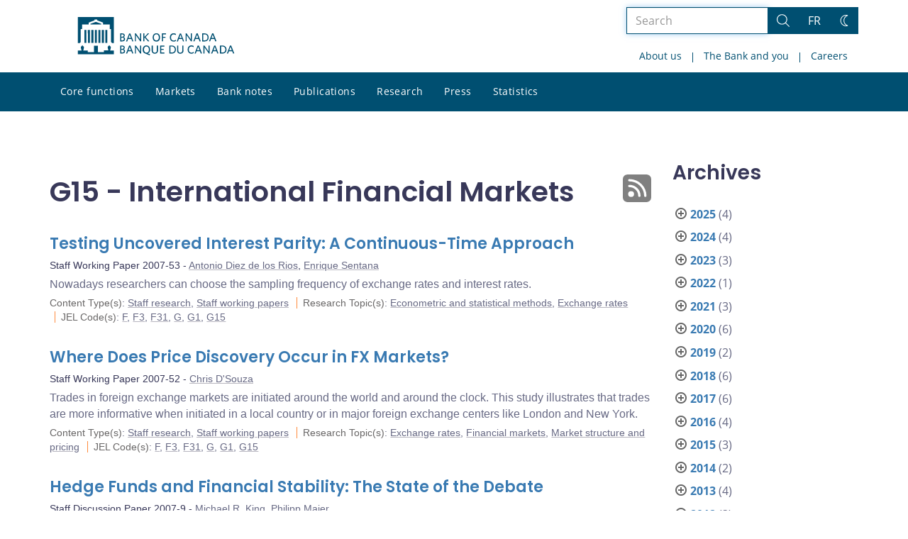

--- FILE ---
content_type: text/javascript
request_url: https://www.bankofcanada.ca/wp-content/themes/ews-build-2024/js/all.js?dts=20250910160918
body_size: 70369
content:
/*!
 * @fileOverview TouchSwipe - jQuery Plugin
 * @version 1.6.18
 *
 * @author Matt Bryson http://www.github.com/mattbryson
 * @see https://github.com/mattbryson/TouchSwipe-Jquery-Plugin
 * @see http://labs.rampinteractive.co.uk/touchSwipe/
 * @see http://plugins.jquery.com/project/touchSwipe
 * @license
 * Copyright (c) 2010-2015 Matt Bryson
 * Dual licensed under the MIT or GPL Version 2 licenses.
 *
 */
!function(e){"function"==typeof define&&define.amd&&define.amd.jQuery?define(["jquery"],e):e("undefined"!=typeof module&&module.exports?require("jquery"):jQuery)}((function(e){"use strict";function n(n){return!n||void 0!==n.allowPageScroll||void 0===n.swipe&&void 0===n.swipeStatus||(n.allowPageScroll=s),void 0!==n.click&&void 0===n.tap&&(n.tap=n.click),n||(n={}),n=e.extend({},e.fn.swipe.defaults,n),this.each((function(){var r=e(this),i=r.data(D);i||(i=new t(this,n),r.data(D,i))}))}function t(n,t){function P(n){if(!(!0===me.data(D+"_intouch")||e(n.target).closest(t.excludedElements,me).length>0)){var a=n.originalEvent?n.originalEvent:n;if(!a.pointerType||"mouse"!=a.pointerType||0!=t.fallbackToMouseEvents){var u,s=a.touches,c=s?s[0]:a;return xe=y,s?Se=s.length:!1!==t.preventDefaultEvents&&n.preventDefault(),he=0,fe=null,de=null,ye=null,ge=0,we=0,ve=0,Te=1,be=0,(p={})[r]=ne(r),p[i]=ne(i),p[l]=ne(l),p[o]=ne(o),Ee=p,Z(),K(0,c),!s||Se===t.fingers||t.fingers===T||C()?(Me=le(),2==Se&&(K(1,s[1]),we=ve=re(Oe[0].start,Oe[1].start)),(t.swipeStatus||t.pinchStatus)&&(u=j(a,xe))):u=!1,!1===u?(j(a,xe=x),u):(t.hold&&(Ae=setTimeout(e.proxy((function(){me.trigger("hold",[a.target]),t.hold&&(u=t.hold.call(me,a,a.target))}),this),t.longTapThreshold)),J(!0),null)}}var p}function L(n){var p,h,f=n.originalEvent?n.originalEvent:n;if(xe!==m&&xe!==x&&!B()){var d,g=f.touches,b=$(g?g[0]:f);if(De=le(),g&&(Se=g.length),t.hold&&clearTimeout(Ae),xe=E,2==Se&&(0==we?(K(1,g[1]),we=ve=re(Oe[0].start,Oe[1].start)):($(g[1]),ve=re(Oe[0].end,Oe[1].end),Oe[0].end,Oe[1].end,ye=Te<1?u:a),Te=(ve/we*1).toFixed(2),be=Math.abs(we-ve)),Se===t.fingers||t.fingers===T||!g||C()){if(fe=ie(b.start,b.end),function(e,n){if(!1!==t.preventDefaultEvents)if(t.allowPageScroll===s)e.preventDefault();else{var a=t.allowPageScroll===c;switch(n){case r:(t.swipeLeft&&a||!a&&t.allowPageScroll!=w)&&e.preventDefault();break;case i:(t.swipeRight&&a||!a&&t.allowPageScroll!=w)&&e.preventDefault();break;case l:(t.swipeUp&&a||!a&&t.allowPageScroll!=v)&&e.preventDefault();break;case o:(t.swipeDown&&a||!a&&t.allowPageScroll!=v)&&e.preventDefault()}}}(n,de=ie(b.last,b.end)),p=b.start,h=b.end,he=Math.round(Math.sqrt(Math.pow(h.x-p.x,2)+Math.pow(h.y-p.y,2))),ge=te(),function(e,n){e!=s&&(n=Math.max(n,ee(e)),Ee[e].distance=n)}(fe,he),d=j(f,xe),!t.triggerOnTouchEnd||t.triggerOnTouchLeave){var y=!0;if(t.triggerOnTouchLeave){var S=function(n){var t=(n=e(n)).offset(),r={left:t.left,right:t.left+n.outerWidth(),top:t.top,bottom:t.top+n.outerHeight()};return r}(this);y=function(e,n){return e.x>n.left&&e.x<n.right&&e.y>n.top&&e.y<n.bottom}(b.end,S)}!t.triggerOnTouchEnd&&y?xe=U(E):t.triggerOnTouchLeave&&!y&&(xe=U(m)),xe!=x&&xe!=m||j(f,xe)}}else j(f,xe=x);!1===d&&j(f,xe=x)}}function R(e){var n=e.originalEvent?e.originalEvent:e,r=n.touches;if(r){if(r.length&&!B())return function(e){Pe=le(),Le=e.touches.length+1}(n),!0;if(r.length&&B())return!0}return B()&&(Se=Le),De=le(),ge=te(),_()||!H()?j(n,xe=x):t.triggerOnTouchEnd||!1===t.triggerOnTouchEnd&&xe===E?(!1!==t.preventDefaultEvents&&!1!==e.cancelable&&e.preventDefault(),j(n,xe=m)):!t.triggerOnTouchEnd&&W()?N(n,xe=m,f):xe===E&&j(n,xe=x),J(!1),null}function k(){Se=0,De=0,Me=0,we=0,ve=0,Te=1,Z(),J(!1)}function A(e){var n=e.originalEvent?e.originalEvent:e;t.triggerOnTouchLeave&&j(n,xe=U(m))}function I(){me.unbind(ae,P),me.unbind(pe,k),me.unbind(ue,L),me.unbind(se,R),ce&&me.unbind(ce,A),J(!1)}function U(e){var n=e,r=q(),i=H(),l=_();return!r||l?n=x:!i||e!=E||t.triggerOnTouchEnd&&!t.triggerOnTouchLeave?!i&&e==m&&t.triggerOnTouchLeave&&(n=x):n=m,n}function j(e,n){var r,i=e.touches;return(!(!F()||!X())||X())&&(r=N(e,n,p)),(!(!Q()||!C())||C())&&!1!==r&&(r=N(e,n,h)),G()&&z()&&!1!==r?r=N(e,n,d):ge>t.longTapThreshold&&he<b&&t.longTap&&!1!==r?r=N(e,n,g):!(1!==Se&&S||!(isNaN(he)||he<t.threshold)||!W())&&!1!==r&&(r=N(e,n,f)),n===x&&k(),n===m&&(i&&i.length||k()),r}function N(n,s,c){var w;if(c==p){if(me.trigger("swipeStatus",[s,fe||null,he||0,ge||0,Se,Oe,de]),t.swipeStatus&&!1===(w=t.swipeStatus.call(me,n,s,fe||null,he||0,ge||0,Se,Oe,de)))return!1;if(s==m&&F()){if(clearTimeout(ke),clearTimeout(Ae),me.trigger("swipe",[fe,he,ge,Se,Oe,de]),t.swipe&&!1===(w=t.swipe.call(me,n,fe,he,ge,Se,Oe,de)))return!1;switch(fe){case r:me.trigger("swipeLeft",[fe,he,ge,Se,Oe,de]),t.swipeLeft&&(w=t.swipeLeft.call(me,n,fe,he,ge,Se,Oe,de));break;case i:me.trigger("swipeRight",[fe,he,ge,Se,Oe,de]),t.swipeRight&&(w=t.swipeRight.call(me,n,fe,he,ge,Se,Oe,de));break;case l:me.trigger("swipeUp",[fe,he,ge,Se,Oe,de]),t.swipeUp&&(w=t.swipeUp.call(me,n,fe,he,ge,Se,Oe,de));break;case o:me.trigger("swipeDown",[fe,he,ge,Se,Oe,de]),t.swipeDown&&(w=t.swipeDown.call(me,n,fe,he,ge,Se,Oe,de))}}}if(c==h){if(me.trigger("pinchStatus",[s,ye||null,be||0,ge||0,Se,Te,Oe]),t.pinchStatus&&!1===(w=t.pinchStatus.call(me,n,s,ye||null,be||0,ge||0,Se,Te,Oe)))return!1;if(s==m&&Q())switch(ye){case a:me.trigger("pinchIn",[ye||null,be||0,ge||0,Se,Te,Oe]),t.pinchIn&&(w=t.pinchIn.call(me,n,ye||null,be||0,ge||0,Se,Te,Oe));break;case u:me.trigger("pinchOut",[ye||null,be||0,ge||0,Se,Te,Oe]),t.pinchOut&&(w=t.pinchOut.call(me,n,ye||null,be||0,ge||0,Se,Te,Oe))}}return c==f?s!==x&&s!==m||(clearTimeout(ke),clearTimeout(Ae),z()&&!G()?(Re=le(),ke=setTimeout(e.proxy((function(){Re=null,me.trigger("tap",[n.target]),t.tap&&(w=t.tap.call(me,n,n.target))}),this),t.doubleTapThreshold)):(Re=null,me.trigger("tap",[n.target]),t.tap&&(w=t.tap.call(me,n,n.target)))):c==d?s!==x&&s!==m||(clearTimeout(ke),clearTimeout(Ae),Re=null,me.trigger("doubletap",[n.target]),t.doubleTap&&(w=t.doubleTap.call(me,n,n.target))):c==g&&(s!==x&&s!==m||(clearTimeout(ke),Re=null,me.trigger("longtap",[n.target]),t.longTap&&(w=t.longTap.call(me,n,n.target)))),w}function H(){var e=!0;return null!==t.threshold&&(e=he>=t.threshold),e}function _(){var e=!1;return null!==t.cancelThreshold&&null!==fe&&(e=ee(fe)-he>=t.cancelThreshold),e}function q(){return!(t.maxTimeThreshold&&ge>=t.maxTimeThreshold)}function Q(){var e=Y(),n=V(),r=null===t.pinchThreshold||be>=t.pinchThreshold;return e&&n&&r}function C(){return!!(t.pinchStatus||t.pinchIn||t.pinchOut)}function F(){var e=q(),n=H(),t=Y(),r=V();return!_()&&r&&t&&n&&e}function X(){return!!(t.swipe||t.swipeStatus||t.swipeLeft||t.swipeRight||t.swipeUp||t.swipeDown)}function Y(){return Se===t.fingers||t.fingers===T||!S}function V(){return 0!==Oe[0].end.x}function W(){return!!t.tap}function z(){return!!t.doubleTap}function G(){if(null==Re)return!1;var e=le();return z()&&e-Re<=t.doubleTapThreshold}function Z(){Pe=0,Le=0}function B(){var e=!1;Pe&&(le()-Pe<=t.fingerReleaseThreshold&&(e=!0));return e}function J(e){me&&(!0===e?(me.bind(ue,L),me.bind(se,R),ce&&me.bind(ce,A)):(me.unbind(ue,L,!1),me.unbind(se,R,!1),ce&&me.unbind(ce,A,!1)),me.data(D+"_intouch",!0===e))}function K(e,n){var t={start:{x:0,y:0},last:{x:0,y:0},end:{x:0,y:0}};return t.start.x=t.last.x=t.end.x=n.pageX||n.clientX,t.start.y=t.last.y=t.end.y=n.pageY||n.clientY,Oe[e]=t,t}function $(e){var n=void 0!==e.identifier?e.identifier:0,t=function(e){return Oe[e]||null}(n);return null===t&&(t=K(n,e)),t.last.x=t.end.x,t.last.y=t.end.y,t.end.x=e.pageX||e.clientX,t.end.y=e.pageY||e.clientY,t}function ee(e){if(Ee[e])return Ee[e].distance}function ne(e){return{direction:e,distance:0}}function te(){return De-Me}function re(e,n){var t=Math.abs(e.x-n.x),r=Math.abs(e.y-n.y);return Math.round(Math.sqrt(t*t+r*r))}function ie(e,n){if(a=n,(t=e).x==a.x&&t.y==a.y)return s;var t,a,u=function(e,n){var t=e.x-n.x,r=n.y-e.y,i=Math.atan2(r,t),l=Math.round(180*i/Math.PI);return l<0&&(l=360-Math.abs(l)),l}(e,n);return u<=45&&u>=0||u<=360&&u>=315?r:u>=135&&u<=225?i:u>45&&u<135?o:l}function le(){return(new Date).getTime()}t=e.extend({},t);var oe=S||M||!t.fallbackToMouseEvents,ae=oe?M?O?"MSPointerDown":"pointerdown":"touchstart":"mousedown",ue=oe?M?O?"MSPointerMove":"pointermove":"touchmove":"mousemove",se=oe?M?O?"MSPointerUp":"pointerup":"touchend":"mouseup",ce=oe?M?"mouseleave":null:"mouseleave",pe=M?O?"MSPointerCancel":"pointercancel":"touchcancel",he=0,fe=null,de=null,ge=0,we=0,ve=0,Te=1,be=0,ye=0,Ee=null,me=e(n),xe="start",Se=0,Oe={},Me=0,De=0,Pe=0,Le=0,Re=0,ke=null,Ae=null;try{me.bind(ae,P),me.bind(pe,k)}catch(n){e.error("events not supported "+ae+","+pe+" on jQuery.swipe")}this.enable=function(){return this.disable(),me.bind(ae,P),me.bind(pe,k),me},this.disable=function(){return I(),me},this.destroy=function(){I(),me.data(D,null),me=null},this.option=function(n,r){if("object"==typeof n)t=e.extend(t,n);else if(void 0!==t[n]){if(void 0===r)return t[n];t[n]=r}else{if(!n)return t;e.error("Option "+n+" does not exist on jQuery.swipe.options")}return null}}var r="left",i="right",l="up",o="down",a="in",u="out",s="none",c="auto",p="swipe",h="pinch",f="tap",d="doubletap",g="longtap",w="horizontal",v="vertical",T="all",b=10,y="start",E="move",m="end",x="cancel",S="ontouchstart"in window,O=window.navigator.msPointerEnabled&&!window.navigator.pointerEnabled&&!S,M=(window.navigator.pointerEnabled||window.navigator.msPointerEnabled)&&!S,D="TouchSwipe";e.fn.swipe=function(t){var r=e(this),i=r.data(D);if(i&&"string"==typeof t){if(i[t])return i[t].apply(i,Array.prototype.slice.call(arguments,1));e.error("Method "+t+" does not exist on jQuery.swipe")}else if(i&&"object"==typeof t)i.option.apply(i,arguments);else if(!(i||"object"!=typeof t&&t))return n.apply(this,arguments);return r},e.fn.swipe.version="1.6.18",e.fn.swipe.defaults={fingers:1,threshold:75,cancelThreshold:null,pinchThreshold:20,maxTimeThreshold:null,fingerReleaseThreshold:250,longTapThreshold:500,doubleTapThreshold:200,swipe:null,swipeLeft:null,swipeRight:null,swipeUp:null,swipeDown:null,swipeStatus:null,pinchIn:null,pinchOut:null,pinchStatus:null,click:null,tap:null,doubleTap:null,longTap:null,hold:null,triggerOnTouchEnd:!0,triggerOnTouchLeave:!1,allowPageScroll:"auto",fallbackToMouseEvents:!0,excludedElements:".noSwipe",preventDefaultEvents:!0},e.fn.swipe.phases={PHASE_START:y,PHASE_MOVE:E,PHASE_END:m,PHASE_CANCEL:x},e.fn.swipe.directions={LEFT:r,RIGHT:i,UP:l,DOWN:o,IN:a,OUT:u},e.fn.swipe.pageScroll={NONE:s,HORIZONTAL:w,VERTICAL:v,AUTO:c},e.fn.swipe.fingers={ONE:1,TWO:2,THREE:3,FOUR:4,FIVE:5,ALL:T}}));
function getThemeFile(i,t,e){"function"==typeof t&&(e=t,t=!1);var l=jQuery('script[src*="all.js"]').attr("src").split("/all.js")[0];l=t?l.split("/").slice(0,-1).join("/")+"/":l.split("/").slice(0,-2).join("/")+"/parent-build/",l+=i,jQuery.getScript(l,e)}
class BocDataTrigger{static promise=null;constructor(r,e,i,a=""){let o=bocVars.valetUrl.replace(/\/$/,"");this.url=`${o}/observations/${r}`,a.length>0&&(this.url+=`?${a}`),this.series=r,this.dimensionShort=e,this.dimensionValue=i}dataFound=r=>{for(let e=0;e<r.observations.length;e++)if(r.observations[e].hasOwnProperty(this.dimensionShort)&&r.observations[e][this.dimensionShort]===this.dimensionValue)return!0;return!1};poll(r=1e3){return BocResourceManager.poll(this.url,r,this.dataFound)}static start(r=1e3){if(null!==BocDataTrigger.promise)return BocDataTrigger.promise;if("undefined"==typeof bocVars)return Promise.resolve(0);if(!bocVars.hasOwnProperty("dataTrigger"))return Promise.resolve(0);let e=new BocDataTrigger(bocVars.dataTrigger.series,bocVars.dataTrigger.dimensionShort,bocVars.dataTrigger.dimensionValue,bocVars.dataTrigger.queryParams);return BocDataTrigger.promise=e.poll(r),BocDataTrigger.promise.then((()=>{BocDataTrigger.promise=null})),BocDataTrigger.promise}}var BocChartTrigger=BocDataTrigger;
class BocResourceManager{static inProgress=Promise.resolve();static baseUrl=bocVars.homeUrl.replace(/\/$/,"");static stylesheetExist(e){let t=document.querySelectorAll('link[type="text/css"]');for(let r=0;r<t.length;r++){let s=t[r].getAttribute("href");if(s&&s.includes(e))return!0}return!1}static scriptExist(e){let t=document.querySelectorAll("script");for(let r=0;r<t.length;r++){let s=t[r].getAttribute("src");if(s&&s.includes(e))return!0}return!1}static loadResource(e){switch(BocResourceManager.getFileExtension(e)){case"css":return BocResourceManager.loadStylesheet(e);case"js":return BocResourceManager.loadScript(e);default:return!1}}static loadScript(e){return new Promise(((t,r)=>{if(BocResourceManager.scriptExist(e))return void t();let s=BocResourceManager.baseUrl+e,o=document.createElement("script");o.type="text/javascript",o.src=s,o.onload=t,o.onerror=r,document.body.appendChild(o)}))}static loadStylesheet(e){return new Promise(((t,r)=>{if(BocResourceManager.stylesheetExist(e))return void t();let s=BocResourceManager.baseUrl+e,o=document.createElement("link");o.type="text/css",o.rel="stylesheet",o.href=s,o.onload=t,o.onerror=r,document.head.appendChild(o)}))}static queueLoadingResource(e){return BocResourceManager.inProgress=BocResourceManager.inProgress.then((()=>BocResourceManager.loadResource(e))),BocResourceManager.inProgress}static getFileExtension(e){return e.split(".").pop().toLowerCase()}static async poll(e,t,r,s="json"){const o=await fetch(e,{});if(!o.ok)return await new Promise((e=>setTimeout(e,t))),BocResourceManager.poll(e,t,r);const c="json"===s?await o.json():await o.text();return"function"!=typeof r||r(c)?c:(await new Promise((e=>setTimeout(e,t))),BocResourceManager.poll(e,t,r))}}
let backToTop={scrollOffset:200,scrollSpeed:1e3,lastScrollTop:0,backToTopSelector:null,scrollingDisabled:!1,$backToTopObject:null,$footerObject:null,initializeBackToTop:function(o){this.backToTopSelector="#"+o,this.$backToTopObject=jQuery(this.backToTopSelector),this.$footerObject=jQuery("footer"),this.$backToTopObject.length&&(jQuery(window).scroll(this.backToTopScrollDirection.bind(this)),this.$backToTopObject.on("click",this.backToTopClickEvent.bind(this)))},backToTopScrollDirection:function(){this.setOpacity(),this.setPosition(),this.footerBehaviour();let o=jQuery(window).scrollTop();o>this.lastScrollTop&&!1===this.scrollingDisabled?this.hideButton():this.displayButton(),this.lastScrollTop=o},backToTopClickEvent:function(){this.scrollingDisabled=!0,this.$backToTopObject.prop("disabled",!0),jQuery("html, body").animate({scrollTop:0},this.scrollSpeed,function(){this.scrollingDisabled=!1,this.$backToTopObject.prop("disabled",!1)}.bind(this))},setOpacity:function(){let o=this.$backToTopObject.css("opacity");this.$backToTopObject.css("--current-opacity",o)},setPosition:function(){let o=this.$backToTopObject.css("bottom");this.$backToTopObject.css("--current-position",o)},displayButton:function(){jQuery(window).scrollTop()>this.scrollOffset?(this.$backToTopObject.removeClass("fade-out"),this.$backToTopObject.addClass("fade-in")):(this.$backToTopObject.removeClass("fade-in"),this.$backToTopObject.addClass("fade-out"))},hideButton:function(){this.$backToTopObject.removeClass("fade-in"),this.$backToTopObject.addClass("fade-out")},footerBehaviour:function(){if(this.$footerObject.length){let o=jQuery(window).scrollTop()+jQuery(window).height(),t=this.$footerObject.offset().top+this.$footerObject.outerHeight();if(this.shouldLockIn()&&o>=t){let e=o-t+parseInt(this.$backToTopObject.css("right"),10)+"px";this.$backToTopObject.css("--current-position",e),this.$backToTopObject.addClass("lock-in-footer")}else this.$backToTopObject.removeClass("lock-in-footer");this.isInFooter()?this.$backToTopObject.addClass("in-footer"):this.$backToTopObject.removeClass("in-footer")}},shouldLockIn:function(){let o=jQuery(window).innerWidth(),t=parseInt(this.$backToTopObject.css("right"),10),e=this.$footerObject.outerWidth();return o-(t+(o-e)/2+this.$backToTopObject.outerWidth())<=e},isInFooter:function(){let o=this.$backToTopObject.offset().top,t=this.$footerObject.offset().top,e=jQuery(window).innerWidth(),i=parseInt(this.$backToTopObject.css("right"),10),s=this.$footerObject.outerWidth();return o>=t&&e-(i+(e-s)/2)<=s}};jQuery(document).ready((function(){backToTop.initializeBackToTop("back-to-top")}));
function handleRender(t){if("object"==typeof gaVars){var e=gaVars.baseUrl;gaVars.baseUrl!==gaVars.pageUrl&&(e=gaVars.pageUrl.replace(gaVars.baseUrl,""));gtagEvent("AmCharts",(t.chart.titles.length>0?t.chart.titles[0].text:"no title")+" View",e)}}function gtagEvent(t,e,a){"object"==typeof gaVars&&"object"==typeof window.dataLayer&&(null===a?gtag("event",e,{event_category:t}):gtag("event",e,{event_category:t,event_label:a}))}function gtagEventHandler(t){gtagEvent(t.eventCategory,t.eventAction,t.eventLabel)}function setTagEvent(t,e){var a=t.text()+" ~~ "+t.attr("href").replace(gaVars.baseUrl,""),r="Uncategorized - "+gaVars.activeLang;void 0!==t.attr("data-content-type")&&(r=t.attr("data-content-type")),gtagEvent(e,r,a)}function filtersUrlParams(){var t=window.location.search;const e=new URLSearchParams(t);var a={q_topic:"topic[]",q_content_type:"content_type[]",q_jel:"jel[]",q_location:"location[]",q_department:"department[]",q_profile_post:"profile_post[]",q_source:"source[]",q_statuses:"statuses[]",q_mtf_date_after:"mtf_date_after",q_mtf_date_before:"mtf_date_before",search_term:"esearch"},r={};for(var n in a)for(var s of e.keys())s===a[n]&&""!==e.getAll(s).toString()&&(r[n]=e.getAll(s).toString());return r}jQuery(document).ready((function(t){if("object"==typeof gaVars){if(t(document).on("click","a",(function(e){var a=t(e.target);if(!a.closest(".amcharts-amexport-menu").length){var r=a.closest("a").prop("href");if(r){var n=t.trim(a.text()),s=gaVars.domains.join("|").replace(/\./g,"\\."),g=new RegExp("^(?:blob:)?(http(s)?:)?//(www\\.)?("+s+")","i");if(r.match(g)){let t,e=n,s=r.replace(gaVars.baseUrl,"");var o="Uncategorized - "+gaVars.activeLang;void 0!==a.attr("data-content-type")&&(o=a.attr("data-content-type"));var c=r.match(/\.(pdf|docx)(\?|#|$)/i);c&&(t="download_"+c[1],gtag("event",t,{event_label:e,event_content_type:o,event_target:s}))}else gtag("event","outbound_click",{event_label:n,event_target:r})}}})),t(document).on("click",".ga-event",(function(e){e.stopPropagation();var a=t(e.target).closest(".ga-event"),r=gaVars.baseUrl;gaVars.baseUrl!==gaVars.pageUrl&&(r=gaVars.pageUrl.replace(gaVars.baseUrl,""));var n=a.data("gaAction");gtagEvent(a.data("gaCategory"),n,a.data("gaLabel")??r)})),t(document).on("click",".lang-analytics",(function(e){var a="en"===t(e.target).attr("lang")?"switch_to_english":"switch_to_french";gtag("event",a)})),t("#bocss-search__input").length>0){var e=filtersUrlParams(),a=document.referrer,r=gaVars.baseUrl;a.startsWith(r)&&""===(a=a.replace(r,""))&&(a="/"),gtag("event","view_search_results",{search_term:e.search_term,previous_page:a})}t("body").on("change",".ga-event-filter",(function(e){t("#bocss-search__input").ready((function(){var t=filtersUrlParams();t.search_filter_triggered=e.target.name,gtag("event","view_search_results",t)}))})),t(document).on("click","li.amcharts-ga-event",(function(e){var a=t(e.target),r=gaVars.baseUrl;gaVars.baseUrl!==gaVars.pageUrl&&(r=gaVars.pageUrl.replace(gaVars.baseUrl,""));var n=a.parents("div.amcharts-main-div").parent().attr("id");gtagEvent("AmCharts",window[n].titles[0].text+" "+e.target.innerText,r)}))}}));
!function(t){"use strict";var e=function(e,i){this.$element=t(e),this.$indicators=this.$element.find(".carousel-indicators"),this.options=i,this.paused=this.sliding=this.interval=this.$active=this.$items=null,"hover"==this.options.pause&&this.$element.on("mouseenter",t.proxy(this.pause,this)).on("mouseleave",t.proxy(this.cycle,this))};e.DEFAULTS={interval:5e3,pause:"hover",wrap:!0},e.prototype.cycle=function(e){return e||(this.paused=!1),this.interval&&clearInterval(this.interval),this.options.interval&&!this.paused&&(this.interval=setInterval(t.proxy(this.next,this),this.options.interval)),this},e.prototype.getActiveIndex=function(){return this.$active=this.$element.find(".item.active"),this.$items=this.$active.parent().children(),this.$items.index(this.$active)},e.prototype.to=function(e){var i=this,s=this.getActiveIndex();if(!(e>this.$items.length-1||e<0))return this.sliding?this.$element.one("slid",(function(){i.to(e)})):s==e?this.pause().cycle():this.slide(e>s?"next":"prev",t(this.$items[e]))},e.prototype.pause=function(e){return e||(this.paused=!0),this.$element.find(".next, .prev").length&&t.support.transition.end&&(this.$element.trigger(t.support.transition.end),this.cycle(!0)),this.interval=clearInterval(this.interval),this},e.prototype.next=function(){if(!this.sliding)return this.slide("next")},e.prototype.prev=function(){if(!this.sliding)return this.slide("prev")},e.prototype.slide=function(e,i){var s=this.$element.find(".item.active"),n=i||s[e](),a=this.interval,r="next"==e?"left":"right",o="next"==e?"first":"last",l=this;if(!n.length){if(!this.options.wrap)return;n=this.$element.find(".item")[o]()}this.sliding=!0,a&&this.pause();var h=t.Event("slide.bs.carousel",{relatedTarget:n[0],direction:r});if(!n.hasClass("active")){if(this.$indicators.length&&(this.$indicators.find(".active").removeClass("active"),this.$element.one("slid",(function(){var e=t(l.$indicators.children()[l.getActiveIndex()]);e&&e.addClass("active")}))),t.support.transition&&this.$element.hasClass("slide")){if(this.$element.trigger(h),h.isDefaultPrevented())return;n.addClass(e),n[0].offsetWidth,s.addClass(r),n.addClass(r),s.one(t.support.transition.end,(function(){n.removeClass([e,r].join(" ")).addClass("active"),s.removeClass(["active",r].join(" ")),l.sliding=!1,setTimeout((function(){l.$element.trigger("slid")}),0)})).emulateTransitionEnd(600)}else{if(this.$element.trigger(h),h.isDefaultPrevented())return;s.removeClass("active"),n.addClass("active"),this.sliding=!1,this.$element.trigger("slid")}return a&&this.cycle(),this}};var i=t.fn.carousel;t.fn.carousel=function(i){return this.each((function(){var s=t(this),n=s.data("bs.carousel"),a=t.extend({},e.DEFAULTS,s.data(),"object"==typeof i&&i),r="string"==typeof i?i:a.slide;n||s.data("bs.carousel",n=new e(this,a)),"number"==typeof i?n.to(i):r?n[r]():a.interval&&n.pause().cycle()}))},t.fn.carousel.Constructor=e,t.fn.carousel.noConflict=function(){return t.fn.carousel=i,this},t(document).on("click.bs.carousel.data-api","[data-slide], [data-slide-to]",(function(e){var i,s=t(this),n=t(s.attr("data-target")||(i=s.attr("href"))&&i.replace(/.*(?=#[^\s]+$)/,"")),a=t.extend({},n.data(),s.data()),r=s.attr("data-slide-to");r&&(a.interval=!1),n.carousel(a),(r=s.attr("data-slide-to"))&&n.data("bs.carousel").to(r),e.preventDefault()})),t(window).on("load",(function(){t('[data-ride="carousel"]').each((function(){var e=t(this);e.carousel(e.data())}))}))}(window.jQuery);
jQuery(".carousel").swipe({swipe:function(e,r,l,i,s,t){"left"==r&&jQuery(this).carousel("next"),"right"==r&&jQuery(this).carousel("prev")},allowPageScroll:"vertical"});
var localStorageAvailable=storageAvailable.checkLocalStorage();jQuery(document).ready((function(){var e=localStorageAvailable?localStorage.getItem("cookie_consent_v1"):null,a=jQuery("#cookie_consent");if(a){var o=a.find(".bocss-button");null!==e&&a.addClass("hidden"),o.on("click",(function(e){e.preventDefault(),localStorageAvailable&&localStorage.setItem("cookie_consent_v1",Date.now()),a.removeClass("bocss-banner--active").addClass("hidden")}))}}));
var equalizeHeadingHeights={init:function(e){var i=jQuery(e).closest(".row").find("h2"),t=parseInt(i.css("margin-bottom"));equalizeHeadingHeights.equalize(i),jQuery(window).resize((function(){jQuery(window).width()>=768?equalizeHeadingHeights.equalize(i):i.css({"margin-bottom":t+"px"})}))},equalize:function(e){var i=0,t=1e3;e.each((function(){jQuery(this).height()>i&&(i=jQuery(this).height());var e=parseInt(jQuery(this).css("margin-bottom"));e<t&&(t=e)})),e.each((function(){if(jQuery(this).height()<i){var e=jQuery(this).height(),s=t+(i-e);jQuery(this).css({"margin-bottom":s+"px"})}else jQuery(this).css({"margin-bottom":t+"px"})}))}};
jQuery((function(o){var t=o("body");t.on("mouseenter mouseleave",".dots",(function(){var t=o(this).closest(".bocss-main-pagination"),i=o(this).position(),a=i.top-o(".pagination").outerHeight()-5,n=i.left+o(this).outerWidth()/2,s=-o(".bocss-go-to-navigation--tooltip").outerWidth()/2,c={top:a,left:n};t.find(".bocss-go-to-navigation--tooltip").css(c),t.find(".bocss-go-to-navigation--tooltip").css("margin-left",s)})),t.on("mouseenter",".dots",(function(){var t=o(this).closest(".bocss-main-pagination");t.find(".bocss-go-to-navigation").hasClass("bocss-go-to-navigation__show")||t.find(".bocss-go-to-navigation--tooltip").show()})),t.on("mouseleave",".dots",(function(){o(this).closest(".bocss-main-pagination").find(".bocss-go-to-navigation--tooltip").hide()})),t.on("click",".dots",(function(t){var i=o(this).closest(".bocss-main-pagination");i.find(".bocss-go-to-navigation--tooltip").hide(),t.stopPropagation();var a=o(this).position(),n={top:a.top+o(".pagination").height(),left:a.left};i.find(".bocss-go-to-navigation").css(n),i.find(".bocss-go-to-navigation").toggleClass("bocss-go-to-navigation__show")})),t.on("keyup",".bocss-input__text",(function(t){var i=o(this).closest(".bocss-main-pagination");"Enter"!==t.key&&13!==t.keyCode||i.find("#bocss-go-to-navigation--button__archive").click()})),t.on("click",(function(){o(".bocss-go-to-navigation").hasClass("bocss-go-to-navigation__show")&&o(".bocss-go-to-navigation").removeClass("bocss-go-to-navigation__show")})),t.on("click",".bocss-go-to-navigation",(function(o){o.stopPropagation()})),t.on("click","#bocss-go-to-navigation--button__archive",(function(){var t=parseInt(o(".bocss-input__text").val()),i=String(o("[data-archiveNavigationBase]").attr("data-archivenavigationbase")),a=parseInt(o("[data-maxPages]").attr("data-maxPages")),n="";n=t<=a?i.replace("archiveNavigationBase",t)+window.location.search:i.replace("archiveNavigationBase",a)+window.location.search,t>0&&(window.location.href=n)}))}));
var helpers={getLang:function(){return"en-US"===jQuery("html").attr("lang")?"en":"fr"},getPostID:function(){for(var t=document.body.className.split(/\s+/),e=0;e<t.length;e++)if(-1!==t[e].indexOf("postid"))return parseInt(t[e].split("-")[1]);return!1},inViewport:function(t){if(t instanceof jQuery){var e=jQuery(window).scrollTop(),r=jQuery(window).scrollLeft(),o=jQuery(window).scrollLeft()+jQuery(window).width(),n=jQuery(window).scrollTop()+jQuery(window).height(),i=t.offset();return i.right=i.left+t.outerWidth(),i.bottom=i.top+t.outerHeight(),!(o<i.left||r>i.right||n<i.top||e>i.bottom)}},debounce:function(t,e){var r;return function(){var o=this,n=arguments;clearTimeout(r),r=setTimeout((function(){t.apply(o,n)}),e)}}};
/*!
 * hoverIntent v1.8.0 // 2014.06.29 // jQuery v1.9.1+
 * http://cherne.net/brian/resources/jquery.hoverIntent.html
 *
 * You may use hoverIntent under the terms of the MIT license. Basically that
 * means you are free to use hoverIntent as long as this header is left intact.
 * Copyright 2007, 2014 Brian Cherne
 */
!function(e){e.fn.hoverIntent=function(t,n,o){var r,i,v,u,h={interval:100,sensitivity:6,timeout:0},s=!1,a="mousemove.hoverIntent",c=this;h="object"==typeof t?e.extend(h,t):e.isFunction(n)?e.extend(h,{over:t,out:n,selector:o}):e.extend(h,{over:t,out:t,selector:n});var I=function(e){r=e.pageX,i=e.pageY},f=function(t,n){if(n.hoverIntent_t=clearTimeout(n.hoverIntent_t),Math.sqrt((v-r)*(v-r)+(u-i)*(u-i))<h.sensitivity)return e(n).off(a,I),n.hoverIntent_s=!0,h.over.apply(n,[t]);v=r,u=i,n.hoverIntent_t=setTimeout((function(){f(t,n)}),h.interval)},l=function(){return a="pointermove",s=!0,c.off({"mouseenter.hoverIntent":p,"mouseleave.hoverIntent":p},h.selector).on({"pointerenter.hoverIntent":p,"pointerleave.hoverIntent":p},h.selector)},p=function(t){var n=e.extend({},t),o=this;if(t.originalEvent.pointerType){if("mouse"!==t.originalEvent.pointerType||s&&"m"===t.type.charAt(0))return}else!s&&window.PointerEvent&&l();o.hoverIntent_t&&(o.hoverIntent_t=clearTimeout(o.hoverIntent_t)),"r"===t.type.charAt(t.type.length-1)?(v=n.pageX,u=n.pageY,e(o).on(a,I),o.hoverIntent_s||(o.hoverIntent_t=setTimeout((function(){f(n,o)}),h.interval))):(e(o).off(a,I),o.hoverIntent_s&&(o.hoverIntent_t=setTimeout((function(){!function(e,t){t.hoverIntent_t=clearTimeout(t.hoverIntent_t),t.hoverIntent_s=!1,h.out.apply(t,[e])}(n,o)}),h.timeout)))};return window.PointerEvent?l():c.on({"mouseenter.hoverIntent":p,"mouseleave.hoverIntent":p},h.selector)}}(jQuery);
/*!
 * @preserve
 * jquery.scrolldepth.js | v1.0
 * Copyright (c) 2016 Rob Flaherty (@robflaherty)
 * Licensed under the MIT and GPL licenses.
 */
!function(e){"function"==typeof define&&define.amd?define(["jquery"],e):"object"==typeof module&&module.exports?module.exports=e(require("jquery")):e(jQuery)}((function(e){"use strict";var n,t,o,r,i={minHeight:0,elements:[],percentage:!0,userTiming:!0,pixelDepth:!0,nonInteraction:!0,gaGlobal:!1,gtmOverride:!1,trackerName:!1,dataLayer:"dataLayer"},l=e(window),a=[],c=!1,p=0;return e.scrollDepth=function(u){var h=+new Date;function s(e,i,l,a){var c=u.trackerName?u.trackerName+".send":"send";r?(r({event:"ScrollDistance",eventCategory:"Scroll Depth",eventAction:e,eventLabel:i,eventValue:1,eventNonInteraction:u.nonInteraction}),u.pixelDepth&&arguments.length>2&&l>p&&(p=l,r({event:"ScrollDistance",eventCategory:"Scroll Depth",eventAction:"Pixel Depth",eventLabel:g(l),eventValue:1,eventNonInteraction:u.nonInteraction})),u.userTiming&&arguments.length>3&&r({event:"ScrollTiming",eventCategory:"Scroll Depth",eventAction:e,eventLabel:i,eventTiming:a})):(n&&(window[o](c,"event","Scroll Depth",e,i,1,{nonInteraction:u.nonInteraction}),u.pixelDepth&&arguments.length>2&&l>p&&(p=l,window[o](c,"event","Scroll Depth","Pixel Depth",g(l),1,{nonInteraction:u.nonInteraction})),u.userTiming&&arguments.length>3&&window[o](c,"timing","Scroll Depth",e,a,i)),t&&(_gaq.push(["_trackEvent","Scroll Depth",e,i,1,u.nonInteraction]),u.pixelDepth&&arguments.length>2&&l>p&&(p=l,_gaq.push(["_trackEvent","Scroll Depth","Pixel Depth",g(l),1,u.nonInteraction])),u.userTiming&&arguments.length>3&&_gaq.push(["_trackTiming","Scroll Depth",e,a,i,100])))}function g(e){return(250*Math.floor(e/250)).toString()}function f(){var n,t,o,r,i,p,g,f;c=!0,l.on("scroll.scrollDepth",(n=function(){var n=e(document).height(),t=window.innerHeight?window.innerHeight:l.height(),o=l.scrollTop()+t,r=function(e){return{"25%":parseInt(.25*e,10),"50%":parseInt(.5*e,10),"75%":parseInt(.75*e,10),"100%":e-5}}(n),i=+new Date-h;if(a.length>=u.elements.length+(u.percentage?4:0))return l.off("scroll.scrollDepth"),void(c=!1);u.elements&&function(n,t,o){e.each(n,(function(n,r){-1===e.inArray(r,a)&&e(r).length&&t>=e(r).offset().top&&(s("Elements",r,t,o),a.push(r))}))}(u.elements,o,i),u.percentage&&function(n,t,o){e.each(n,(function(n,r){-1===e.inArray(n,a)&&t>=r&&(s("Percentage",n,t,o),a.push(n))}))}(r,o,i)},t=500,p=null,g=0,f=function(){g=new Date,p=null,i=n.apply(o,r)},function(){var e=new Date;g||(g=e);var l=t-(e-g);return o=this,r=arguments,l<=0?(clearTimeout(p),p=null,g=e,i=n.apply(o,r)):p||(p=setTimeout(f,l)),i}))}u=e.extend({},i,u),e(document).height()<u.minHeight||(u.gaGlobal?(n=!0,o=u.gaGlobal):"function"==typeof gtag?(!0,o="gtag"):"function"==typeof ga?(n=!0,o="ga"):"function"==typeof __gaTracker&&(n=!0,o="__gaTracker"),"undefined"!=typeof _gaq&&"function"==typeof _gaq.push&&(t=!0),"function"==typeof u.eventHandler?r=u.eventHandler:void 0===window[u.dataLayer]||"function"!=typeof window[u.dataLayer].push||u.gtmOverride||(r=function(e){window[u.dataLayer].push(e)}),e.scrollDepth.reset=function(){a=[],p=0,l.off("scroll.scrollDepth"),f()},e.scrollDepth.addElements=function(n){void 0!==n&&e.isArray(n)&&(e.merge(u.elements,n),c||f())},e.scrollDepth.removeElements=function(n){void 0!==n&&e.isArray(n)&&e.each(n,(function(n,t){var o=e.inArray(t,u.elements),r=e.inArray(t,a);-1!=o&&u.elements.splice(o,1),-1!=r&&a.splice(r,1)}))},f())},e.scrollDepth}));
jQuery((e=>{var i=e(".navbar .navbar-nav"),n=i.find("> li"),t=e(".navbar-header"),s=e("body").removeClass("no-js"),a=n.find(".sub-menu");function o(){return window.innerWidth<=991}function d(i){0===e(i).parents(".navbar-nav").length&&a.is(":visible")&&(u(a.filter(":visible").closest(".menu-item").removeClass("highlighted")),s.off("touchend click",d))}function l(n){var l=n.find(".sub-menu"),u=n.find(".menu-arrow"),h=n.find("a"),r=parseInt(h.css("padding-left"),10);if(i.height()>80&&!o()?l.css("top",i.height()-parseInt(n.css("padding-top"),10)):l.css("top",""),u.css("margin-left",h.width()/2-u.data("width")/2+r),a.is(":visible")){var f=e(".sub-menu:visible");if(!f.is(l)){var c=f.outerHeight(),g=l.outerHeight();o()?f.slideUp("fast",(function(){e("#nav-menu").animate({scrollTop:n.position().top-t.height()}),l.slideDown()})):(f.hide(),l.css({height:c,display:"block"}).animate({height:g},(function(){l.height("auto")})),e(".menu-arrow").hide(),u.show())}}else l.slideDown(),o()?e("#nav-menu").animate({scrollTop:n.position().top-t.height()}):u.fadeIn({queue:!1,duration:"fast"}),s.on("touchend click",d)}function u(e){e.find(".sub-menu").slideUp(),o()||e.find(".menu-arrow").fadeOut({queue:!1,duration:"fast"})}function h(i,n){var t,s;if(n.target===i){if("Enter"===n.key||13===n.keyCode){n.preventDefault();let h=e(i).find(".sub-menu");if(!h.length)return void console.log("Sub-menu not found!");h.attr("style")&&h.attr("style").includes("display: block;")?o()?d(e(i)):u(e(i)):o()?(t=e(i),s=t.closest(".menu-item"),a.is(":visible")?s.find(".sub-menu").is(":visible")||(a.find(":visible").closest(".menu-item").removeClass("highlighted"),l(s.addClass("highlighted"))):l(s.addClass("highlighted"))):l(e(i))}}else console.log("allowing default behaviour")}for(let i=0;i<n.length;i++)n[i].addEventListener("keydown",(function(e){h(this,e)})),e(n[i]).attr("tabindex","0"),n[i].addEventListener("focus",(function(){this.classList.add("highlighted")})),n[i].addEventListener("blur",(function(){this.classList.remove("highlighted")}))}));
String.prototype.trim||(String.prototype.trim=function(){return this.replace(/^[\s\uFEFF\xA0]+|[\s\uFEFF\xA0]+$/g,"")});
jQuery((function(){(()=>{let t;window.addEventListener("beforeprint",(()=>{t=document.documentElement.getAttribute("data-theme"),document.documentElement.setAttribute("data-theme","light")})),window.addEventListener("afterprint",(()=>{t&&document.documentElement.setAttribute("data-theme",t)}))})()}));
jQuery(document).ready((function(t){t("#component-docs").find("h1").each((function(){var c=t(this);c.attr("id",c.text().replace(/ /g,""));var e='<li><a href="#'+t(this).attr("id")+'">'+c.text()+"</a></li>";t("#component-docs ul.toc").append(e)})),t(".doc-div h1").each((function(){var c=t(this).parent();t(this).click((function(){c.find(".collapse").slideToggle()}))}))}));
"function"!=typeof easy_fancybox_handler||window.innerWidth<480||window.innerHeight<480||window.outerWidth<480||window.outerHeight<480||document.body.clientWidth<480||jQuery(document).on("ready post-load",easy_fancybox_handler);
jQuery(window).on("load",(()=>{jQuery("iframe.instagram-media").each((function(i,t){jQuery(t).css("min-width","100px")}))})),jQuery(document).ready((function(i){var t=i("iframe:not(.instagram-media), video");t.length&&(t.each((function(){i(this).data("ratio",i(this).height()/i(this).width()).removeAttr("width").removeAttr("height")})),i(window).resize(helpers.debounce((function(){t.each((function(){var t=i(this).parent().width(),e=i(this).data("ratio");i(this).width(t).height(t*e)}))}),100)).resize())}));
function updateResponsiveTables(e){e.each((function(){const e=jQuery(this);e.removeClass("responsive"),e.outerWidth()>e.parent().outerWidth()&&e.addClass("responsive")}))}jQuery(document).ready((function(){const e=jQuery(".bocss-table").not(".dataTable");e.length>0&&(updateResponsiveTables(e),jQuery(window).on("resize",(function(){updateResponsiveTables(e)})))}));
!function(t){"use strict";function s(e,i){this.$body=t(document.body),this.$scrollElement=t(e).is(document.body)?t(window):t(e),this.options=t.extend({},s.DEFAULTS,i),this.selector=(this.options.target||"")+" .nav li > a",this.offsets=[],this.targets=[],this.activeTarget=null,this.scrollHeight=0,this.$scrollElement.on("scroll.bs.scrollspy",t.proxy(this.process,this)),this.refresh(),this.process()}function e(e){return this.each((function(){var i=t(this),o=i.data("bs.scrollspy"),r="object"==typeof e&&e;o||i.data("bs.scrollspy",o=new s(this,r)),"string"==typeof e&&o[e]()}))}s.VERSION="3.3.6",s.DEFAULTS={offset:10},s.prototype.getScrollHeight=function(){return this.$scrollElement[0].scrollHeight||Math.max(this.$body[0].scrollHeight,document.documentElement.scrollHeight)},s.prototype.refresh=function(){var s=this,e="offset",i=0;this.offsets=[],this.targets=[],this.scrollHeight=this.getScrollHeight(),t.isWindow(this.$scrollElement[0])||(e="position",i=this.$scrollElement.scrollTop()),this.$body.find(this.selector).map((function(){var s=t(this),o=s.data("target")||s.attr("href"),r=/^#./.test(o)&&t(o);return r&&r.length&&r.is(":visible")&&[[r[e]().top+i,o]]||null})).sort((function(t,s){return t[0]-s[0]})).each((function(){s.offsets.push(this[0]),s.targets.push(this[1])}))},s.prototype.process=function(){var t,s=this.$scrollElement.scrollTop()+this.options.offset,e=this.getScrollHeight(),i=this.options.offset+e-this.$scrollElement.height(),o=this.offsets,r=this.targets,l=this.activeTarget;if(this.scrollHeight!=e&&this.refresh(),s>=i)return l!=(t=r[r.length-1])&&this.activate(t);if(l&&s<o[0])return this.activeTarget=null,this.clear();for(t=o.length;t--;)l!=r[t]&&s>=o[t]&&(void 0===o[t+1]||s<o[t+1])&&this.activate(r[t])},s.prototype.activate=function(s){this.activeTarget=s,this.clear();var e=this.selector+'[data-target="'+s+'"],'+this.selector+'[href="'+s+'"]',i=t(e).parents("li").addClass("active");i.parent(".dropdown-menu").length&&(i=i.closest("li.dropdown").addClass("active")),i.trigger("activate.bs.scrollspy")},s.prototype.clear=function(){t(this.selector).parentsUntil(this.options.target,".active").removeClass("active")};var i=t.fn.scrollspy;t.fn.scrollspy=e,t.fn.scrollspy.Constructor=s,t.fn.scrollspy.noConflict=function(){return t.fn.scrollspy=i,this},t(window).on("load.bs.scrollspy.data-api",(function(){t('[data-spy="scroll"]').each((function(){var s=t(this);e.call(s,s.data())}))}))}(jQuery);
jQuery(document).ready((t=>{Selectize.define("disable_options",(function(e){var n,a=this;e=t.extend({disableOptions:[]},e),a.refreshOptions=(n=a.refreshOptions,function(){n.apply(this,arguments),t.each(e.disableOptions,(function(t,e){a.$dropdown_content.find('[data-value="'+String(e)+'"]').addClass("option-disabled")}))}),a.onFocus=function(){var n=a.onFocus;return function(){n.apply(this,arguments),t.each(e.disableOptions,(function(t,e){a.$dropdown_content.find('[data-value="'+String(e)+'"]').addClass("option-disabled")}))}}(),a.onOptionSelect=function(){var e=a.onOptionSelect;return function(n){var i,o;if(n.preventDefault&&(n.preventDefault(),n.stopPropagation()),!(o=t(n.currentTarget)).hasClass("option-disabled"))return o.hasClass("create")?a.createItem():((i=o.attr("data-value"))&&(a.lastQuery=null,a.setTextboxValue(""),a.addItem(i),!a.settings.hideSelected&&n.type&&/mouse/.test(n.type)&&a.setActiveOption(a.getOption(i))),a.blur()),e.apply(this,arguments)}}()}))}));
!function(t,e){"function"==typeof define&&define.amd?define("sifter",e):"object"==typeof exports?module.exports=e():t.Sifter=e()}(this,(function(){var t=function(t,e){this.items=t,this.settings=e||{diacritics:!0}};t.prototype.tokenize=function(t){if(!(t=i(String(t||"").toLowerCase()))||!t.length)return[];var e,n,r,a,l=[],p=t.split(/ +/);for(e=0,n=p.length;e<n;e++){if(r=o(p[e]),this.settings.diacritics)for(a in s)s.hasOwnProperty(a)&&(r=r.replace(new RegExp(a,"g"),s[a]));l.push({string:p[e],regex:new RegExp(r,"i")})}return l},t.prototype.iterator=function(t,e){var n;n=r(t)?Array.prototype.forEach||function(t){for(var e=0,n=this.length;e<n;e++)t(this[e],e,this)}:function(t){for(var e in this)this.hasOwnProperty(e)&&t(this[e],e,this)},n.apply(t,[e])},t.prototype.getScoreFunction=function(t,e){var n,i,o;t=this.prepareSearch(t,e),i=t.tokens,n=t.options.fields,o=i.length;var r,s=function(t,e){var n,i;return t?-1===(i=(t=String(t||"")).search(e.regex))?0:(n=e.string.length/t.length,0===i&&(n+=.5),n):0},a=(r=n.length)?1===r?function(t,e){return s(e[n[0]],t)}:function(t,e){for(var i=0,o=0;i<r;i++)o+=s(e[n[i]],t);return o/r}:function(){return 0};return o?1===o?function(t){return a(i[0],t)}:"and"===t.options.conjunction?function(t){for(var e,n=0,r=0;n<o;n++){if((e=a(i[n],t))<=0)return 0;r+=e}return r/o}:function(t){for(var e=0,n=0;e<o;e++)n+=a(i[e],t);return n/o}:function(){return 0}},t.prototype.getSortFunction=function(t,n){var i,o,r,s,a,l,p,u,c,d,h;if(h=!(t=(r=this).prepareSearch(t,n)).query&&n.sort_empty||n.sort,c=function(t,e){return"$score"===t?e.score:r.items[e.id][t]},a=[],h)for(i=0,o=h.length;i<o;i++)(t.query||"$score"!==h[i].field)&&a.push(h[i]);if(t.query){for(d=!0,i=0,o=a.length;i<o;i++)if("$score"===a[i].field){d=!1;break}d&&a.unshift({field:"$score",direction:"desc"})}else for(i=0,o=a.length;i<o;i++)if("$score"===a[i].field){a.splice(i,1);break}for(u=[],i=0,o=a.length;i<o;i++)u.push("desc"===a[i].direction?-1:1);return(l=a.length)?1===l?(s=a[0].field,p=u[0],function(t,n){return p*e(c(s,t),c(s,n))}):function(t,n){var i,o,r;for(i=0;i<l;i++)if(r=a[i].field,o=u[i]*e(c(r,t),c(r,n)))return o;return 0}:null},t.prototype.prepareSearch=function(t,e){if("object"==typeof t)return t;var i=(e=n({},e)).fields,o=e.sort,s=e.sort_empty;return i&&!r(i)&&(e.fields=[i]),o&&!r(o)&&(e.sort=[o]),s&&!r(s)&&(e.sort_empty=[s]),{options:e,query:String(t||"").toLowerCase(),tokens:this.tokenize(t),total:0,items:[]}},t.prototype.search=function(t,e){var n,i,o,r,s=this;return i=this.prepareSearch(t,e),e=i.options,t=i.query,r=e.score||s.getScoreFunction(i),t.length?s.iterator(s.items,(function(t,o){n=r(t),(!1===e.filter||n>0)&&i.items.push({score:n,id:o})})):s.iterator(s.items,(function(t,e){i.items.push({score:1,id:e})})),(o=s.getSortFunction(i,e))&&i.items.sort(o),i.total=i.items.length,"number"==typeof e.limit&&(i.items=i.items.slice(0,e.limit)),i};var e=function(t,e){return"number"==typeof t&&"number"==typeof e?t>e?1:t<e?-1:0:(t=a(String(t||"")))>(e=a(String(e||"")))?1:e>t?-1:0},n=function(t,e){var n,i,o,r;for(n=1,i=arguments.length;n<i;n++)if(r=arguments[n])for(o in r)r.hasOwnProperty(o)&&(t[o]=r[o]);return t},i=function(t){return(t+"").replace(/^\s+|\s+$|/g,"")},o=function(t){return(t+"").replace(/([.?*+^$[\]\\(){}|-])/g,"\\$1")},r=Array.isArray||$&&$.isArray||function(t){return"[object Array]"===Object.prototype.toString.call(t)},s={a:"[aÀÁÂÃÄÅàáâãäåĀāąĄ]",c:"[cÇçćĆčČ]",d:"[dđĐďĎ]",e:"[eÈÉÊËèéêëěĚĒēęĘ]",i:"[iÌÍÎÏìíîïĪī]",l:"[lłŁ]",n:"[nÑñňŇńŃ]",o:"[oÒÓÔÕÕÖØòóôõöøŌō]",r:"[rřŘ]",s:"[sŠšśŚ]",t:"[tťŤ]",u:"[uÙÚÛÜùúûüůŮŪū]",y:"[yŸÿýÝ]",z:"[zŽžżŻźŹ]"},a=function(){var t,e,n,i,o="",r={};for(n in s)if(s.hasOwnProperty(n))for(o+=i=s[n].substring(2,s[n].length-1),t=0,e=i.length;t<e;t++)r[i.charAt(t)]=n;var a=new RegExp("["+o+"]","g");return function(t){return t.replace(a,(function(t){return r[t]})).toLowerCase()}}();return t})),function(t,e){"function"==typeof define&&define.amd?define("microplugin",e):"object"==typeof exports?module.exports=e():t.MicroPlugin=e()}(this,(function(){var t={mixin:function(t){t.plugins={},t.prototype.initializePlugins=function(t){var n,i,o,r=this,s=[];if(r.plugins={names:[],settings:{},requested:{},loaded:{}},e.isArray(t))for(n=0,i=t.length;n<i;n++)"string"==typeof t[n]?s.push(t[n]):(r.plugins.settings[t[n].name]=t[n].options,s.push(t[n].name));else if(t)for(o in t)t.hasOwnProperty(o)&&(r.plugins.settings[o]=t[o],s.push(o));for(;s.length;)r.require(s.shift())},t.prototype.loadPlugin=function(e){var n=this,i=n.plugins,o=t.plugins[e];if(!t.plugins.hasOwnProperty(e))throw new Error('Unable to find "'+e+'" plugin');i.requested[e]=!0,i.loaded[e]=o.fn.apply(n,[n.plugins.settings[e]||{}]),i.names.push(e)},t.prototype.require=function(t){var e=this,n=e.plugins;if(!e.plugins.loaded.hasOwnProperty(t)){if(n.requested[t])throw new Error('Plugin has circular dependency ("'+t+'")');e.loadPlugin(t)}return n.loaded[t]},t.define=function(e,n){t.plugins[e]={name:e,fn:n}}}},e={isArray:Array.isArray||function(t){return"[object Array]"===Object.prototype.toString.call(t)}};return t})),function(t,e){"function"==typeof define&&define.amd?define("selectize",["jquery","sifter","microplugin"],e):"object"==typeof exports?module.exports=e(require("jquery"),require("sifter"),require("microplugin")):t.Selectize=e(t.jQuery,t.Sifter,t.MicroPlugin)}(this,(function(t,e,n){"use strict";var i=function(t,e){if("string"!=typeof e||e.length){var n="string"==typeof e?new RegExp(e,"i"):e,i=function(t){var e=0;if(3===t.nodeType){var o=t.data.search(n);if(o>=0&&t.data.length>0){var r=t.data.match(n),s=document.createElement("span");s.className="highlight";var a=t.splitText(o),l=(a.splitText(r[0].length),a.cloneNode(!0));s.appendChild(l),a.parentNode.replaceChild(s,a),e=1}}else if(1===t.nodeType&&t.childNodes&&!/(script|style)/i.test(t.tagName))for(var p=0;p<t.childNodes.length;++p)p+=i(t.childNodes[p]);return e};return t.each((function(){i(this)}))}},o=function(){};o.prototype={on:function(t,e){this._events=this._events||{},this._events[t]=this._events[t]||[],this._events[t].push(e)},off:function(t,e){var n=arguments.length;return 0===n?delete this._events:1===n?delete this._events[t]:(this._events=this._events||{},void(t in this._events!=!1&&this._events[t].splice(this._events[t].indexOf(e),1)))},trigger:function(t){if(this._events=this._events||{},t in this._events!=!1)for(var e=0;e<this._events[t].length;e++)this._events[t][e].apply(this,Array.prototype.slice.call(arguments,1))}},o.mixin=function(t){for(var e=["on","off","trigger"],n=0;n<e.length;n++)t.prototype[e[n]]=o.prototype[e[n]]};var r=/Mac/.test(navigator.userAgent),s=r?91:17,a=r?18:17,l=!/android/i.test(window.navigator.userAgent)&&!!document.createElement("form").validity,p=function(t){return void 0!==t},u=function(t){return null==t?null:"boolean"==typeof t?t?"1":"0":t+""},c=function(t){return(t+"").replace(/&/g,"&amp;").replace(/</g,"&lt;").replace(/>/g,"&gt;").replace(/"/g,"&quot;")},d=function(t){return(t+"").replace(/\$/g,"$$$$")},h={before:function(t,e,n){var i=t[e];t[e]=function(){return n.apply(t,arguments),i.apply(t,arguments)}},after:function(t,e,n){var i=t[e];t[e]=function(){var e=i.apply(t,arguments);return n.apply(t,arguments),e}}},g=function(t){var e=!1;return function(){e||(e=!0,t.apply(this,arguments))}},f=function(t,e,n){var i,o=t.trigger,r={};for(i in t.trigger=function(){var n=arguments[0];if(-1===e.indexOf(n))return o.apply(t,arguments);r[n]=arguments},n.apply(t,[]),t.trigger=o,r)r.hasOwnProperty(i)&&o.apply(t,r[i])},v=function(t){var e={};if("selectionStart"in t)e.start=t.selectionStart,e.length=t.selectionEnd-e.start;else if(document.selection){t.focus();var n=document.selection.createRange(),i=document.selection.createRange().text.length;n.moveStart("character",-t.value.length),e.start=n.text.length-i,e.length=i}return e},m=function(e){var n=null,i=function(i,o){var r,s,a,l,p,u,c,d;o=o||{},(i=i||window.event||{}).metaKey||i.altKey||(o.force||!1!==e.data("grow"))&&(r=e.val(),i.type&&"keydown"===i.type.toLowerCase()&&(a=(s=i.keyCode)>=97&&s<=122||s>=65&&s<=90||s>=48&&s<=57||32===s,46===s||8===s?(d=v(e[0])).length?r=r.substring(0,d.start)+r.substring(d.start+d.length):8===s&&d.start?r=r.substring(0,d.start-1)+r.substring(d.start+1):46===s&&void 0!==d.start&&(r=r.substring(0,d.start)+r.substring(d.start+1)):a&&(u=i.shiftKey,c=String.fromCharCode(i.keyCode),r+=c=u?c.toUpperCase():c.toLowerCase())),l=e.attr("placeholder"),!r&&l&&(r=l),(p=function(e,n){if(!e)return 0;var i=t("<test>").css({position:"absolute",top:-99999,left:-99999,width:"auto",padding:0,whiteSpace:"pre"}).text(e).appendTo("body");!function(t,e,n){var i,o,r={};if(n)for(i=0,o=n.length;i<o;i++)r[n[i]]=t.css(n[i]);else r=t.css();e.css(r)}(n,i,["letterSpacing","fontSize","fontFamily","fontWeight","textTransform"]);var o=i.width();return i.remove(),o}(r,e)+4)!==n&&(n=p,e.width(p),e.triggerHandler("resize")))};e.on("keydown keyup update blur",i),i()},y=function(n,i){var o,r,s,a,l=this;(a=n[0]).selectize=l;var p,u,c,d=window.getComputedStyle&&window.getComputedStyle(a,null);if(s=(s=d?d.getPropertyValue("direction"):a.currentStyle&&a.currentStyle.direction)||n.parents("[dir]:first").attr("dir")||"",t.extend(l,{order:0,settings:i,$input:n,tabIndex:n.attr("tabindex")||"",tagType:"select"===a.tagName.toLowerCase()?1:2,rtl:/rtl/i.test(s),eventNS:".selectize"+ ++y.count,highlightedValue:null,isOpen:!1,isDisabled:!1,isRequired:n.is("[required]"),isInvalid:!1,isLocked:!1,isFocused:!1,isInputHidden:!1,isSetup:!1,isShiftDown:!1,isCmdDown:!1,isCtrlDown:!1,ignoreFocus:!1,ignoreBlur:!1,ignoreHover:!1,hasOptions:!1,currentResults:null,lastValue:"",caretPos:0,loading:0,loadedSearches:{},$activeOption:null,$activeItems:[],optgroups:{},options:{},userOptions:{},items:[],renderCache:{},onSearchChange:null===i.loadThrottle?l.onSearchChange:(p=l.onSearchChange,u=i.loadThrottle,function(){var t=this,e=arguments;window.clearTimeout(c),c=window.setTimeout((function(){p.apply(t,e)}),u)})}),l.sifter=new e(this.options,{diacritics:i.diacritics}),l.settings.options){for(o=0,r=l.settings.options.length;o<r;o++)l.registerOption(l.settings.options[o]);delete l.settings.options}if(l.settings.optgroups){for(o=0,r=l.settings.optgroups.length;o<r;o++)l.registerOptionGroup(l.settings.optgroups[o]);delete l.settings.optgroups}l.settings.mode=l.settings.mode||(1===l.settings.maxItems?"single":"multi"),"boolean"!=typeof l.settings.hideSelected&&(l.settings.hideSelected="multi"===l.settings.mode),l.initializePlugins(l.settings.plugins),l.setupCallbacks(),l.setupTemplates(),l.setup()};return o.mixin(y),n.mixin(y),t.extend(y.prototype,{setup:function(){var e,n,i,o,p,u,c,d,h,g,f,v,y,w=this,O=w.settings,$=w.eventNS,C=t(window),b=t(document),x=w.$input;if(c=w.settings.mode,d=x.attr("class")||"",e=t("<div>").addClass(O.wrapperClass).addClass(d).addClass(c),n=t("<div>").addClass(O.inputClass).addClass("items").appendTo(e),i=t('<input type="text" autocomplete="off" />').appendTo(n).attr("tabindex",x.is(":disabled")?"-1":w.tabIndex),u=t(O.dropdownParent||e),o=t("<div>").addClass(O.dropdownClass).addClass(c).hide().appendTo(u),p=t("<div>").addClass(O.dropdownContentClass).appendTo(o),w.settings.copyClassesToDropdown&&o.addClass(d),e.css({width:x[0].style.width}),w.plugins.names.length&&(h="plugin-"+w.plugins.names.join(" plugin-"),e.addClass(h),o.addClass(h)),(null===O.maxItems||O.maxItems>1)&&1===w.tagType&&x.attr("multiple","multiple"),w.settings.placeholder&&i.attr("placeholder",O.placeholder),!w.settings.splitOn&&w.settings.delimiter){var S=w.settings.delimiter.replace(/[-\/\\^$*+?.()|[\]{}]/g,"\\$&");w.settings.splitOn=new RegExp("\\s*"+S+"+\\s*")}x.attr("autocorrect")&&i.attr("autocorrect",x.attr("autocorrect")),x.attr("autocapitalize")&&i.attr("autocapitalize",x.attr("autocapitalize")),w.$wrapper=e,w.$control=n,w.$control_input=i,w.$dropdown=o,w.$dropdown_content=p,o.on("mouseenter","[data-selectable]",(function(){return w.onOptionHover.apply(w,arguments)})),o.on("mousedown click","[data-selectable]",(function(){return w.onOptionSelect.apply(w,arguments)})),f="mousedown",v="*:not(input)",y=function(){return w.onItemSelect.apply(w,arguments)},(g=n).on(f,v,(function(t){for(var e=t.target;e&&e.parentNode!==g[0];)e=e.parentNode;return t.currentTarget=e,y.apply(this,[t])})),m(i),n.on({mousedown:function(){return w.onMouseDown.apply(w,arguments)},click:function(){return w.onClick.apply(w,arguments)}}),i.on({mousedown:function(t){t.stopPropagation()},keydown:function(){return w.onKeyDown.apply(w,arguments)},keyup:function(){return w.onKeyUp.apply(w,arguments)},keypress:function(){return w.onKeyPress.apply(w,arguments)},resize:function(){w.positionDropdown.apply(w,[])},blur:function(){return w.onBlur.apply(w,arguments)},focus:function(){return w.ignoreBlur=!1,w.onFocus.apply(w,arguments)},paste:function(){return w.onPaste.apply(w,arguments)}}),b.on("keydown"+$,(function(t){w.isCmdDown=t[r?"metaKey":"ctrlKey"],w.isCtrlDown=t[r?"altKey":"ctrlKey"],w.isShiftDown=t.shiftKey})),b.on("keyup"+$,(function(t){t.keyCode===a&&(w.isCtrlDown=!1),16===t.keyCode&&(w.isShiftDown=!1),t.keyCode===s&&(w.isCmdDown=!1)})),b.on("mousedown"+$,(function(t){if(w.isFocused){if(t.target===w.$dropdown[0]||t.target.parentNode===w.$dropdown[0])return!1;w.$control.has(t.target).length||t.target===w.$control[0]||(w.blur(t.target),t.target.focus())}})),C.on(["scroll"+$,"resize"+$].join(" "),(function(){w.isOpen&&w.positionDropdown.apply(w,arguments)})),C.on("mousemove"+$,(function(){w.ignoreHover=!1})),this.revertSettings={$children:x.children().detach(),tabindex:x.attr("tabindex")},x.attr("tabindex",-1).hide().after(w.$wrapper),t.isArray(O.items)&&(w.setValue(O.items),delete O.items),l&&x.on("invalid"+$,(function(t){t.preventDefault(),w.isInvalid=!0,w.refreshState()})),w.updateOriginalInput(),w.refreshItems(),w.refreshState(),w.updatePlaceholder(),w.isSetup=!0,x.is(":disabled")&&w.disable(),w.on("change",this.onChange),x.data("selectize",w),x.addClass("selectized"),w.trigger("initialize"),!0===O.preload&&w.onSearchChange("")},setupTemplates:function(){var e=this,n=e.settings.labelField,i=e.settings.optgroupLabelField,o={optgroup:function(t){return'<div class="optgroup">'+t.html+"</div>"},optgroup_header:function(t,e){return'<div class="optgroup-header">'+e(t[i])+"</div>"},option:function(t,e){return'<div class="option">'+e(t[n])+"</div>"},item:function(t,e){return'<div class="item">'+e(t[n])+"</div>"},option_create:function(t,e){return'<div class="create">Add <strong>'+e(t.input)+"</strong>&hellip;</div>"}};e.settings.render=t.extend({},o,e.settings.render)},setupCallbacks:function(){var t,e,n={initialize:"onInitialize",change:"onChange",item_add:"onItemAdd",item_remove:"onItemRemove",clear:"onClear",option_add:"onOptionAdd",option_remove:"onOptionRemove",option_clear:"onOptionClear",optgroup_add:"onOptionGroupAdd",optgroup_remove:"onOptionGroupRemove",optgroup_clear:"onOptionGroupClear",dropdown_open:"onDropdownOpen",dropdown_close:"onDropdownClose",type:"onType",load:"onLoad",focus:"onFocus",blur:"onBlur"};for(t in n)n.hasOwnProperty(t)&&(e=this.settings[n[t]])&&this.on(t,e)},onClick:function(t){this.isFocused||(this.focus(),t.preventDefault())},onMouseDown:function(e){var n=this,i=e.isDefaultPrevented();t(e.target);n.isFocused,i||window.setTimeout((function(){n.focus()}),0)},onChange:function(){this.$input.trigger("change")},onPaste:function(e){var n=this;n.isFull()||n.isInputHidden||n.isLocked?e.preventDefault():n.settings.splitOn&&setTimeout((function(){for(var e=t.trim(n.$control_input.val()||"").split(n.settings.splitOn),i=0,o=e.length;i<o;i++)n.createItem(e[i])}),0)},onKeyPress:function(t){if(this.isLocked)return t&&t.preventDefault();var e=String.fromCharCode(t.keyCode||t.which);return this.settings.create&&"multi"===this.settings.mode&&e===this.settings.delimiter?(this.createItem(),t.preventDefault(),!1):void 0},onKeyDown:function(t){t.target,this.$control_input[0];var e=this;if(e.isLocked)9!==t.keyCode&&t.preventDefault();else{switch(t.keyCode){case 65:if(e.isCmdDown)return void e.selectAll();break;case 27:return void(e.isOpen&&(t.preventDefault(),t.stopPropagation(),e.close()));case 78:if(!t.ctrlKey||t.altKey)break;case 40:if(!e.isOpen&&e.hasOptions)e.open();else if(e.$activeOption){e.ignoreHover=!0;var n=e.getAdjacentOption(e.$activeOption,1);n.length&&e.setActiveOption(n,!0,!0)}return void t.preventDefault();case 80:if(!t.ctrlKey||t.altKey)break;case 38:if(e.$activeOption){e.ignoreHover=!0;var i=e.getAdjacentOption(e.$activeOption,-1);i.length&&e.setActiveOption(i,!0,!0)}return void t.preventDefault();case 13:return void(e.isOpen&&e.$activeOption&&(e.onOptionSelect({currentTarget:e.$activeOption}),t.preventDefault()));case 37:return void e.advanceSelection(-1,t);case 39:return void e.advanceSelection(1,t);case 9:return e.settings.selectOnTab&&e.isOpen&&e.$activeOption&&(e.onOptionSelect({currentTarget:e.$activeOption}),e.isFull()||t.preventDefault()),void(e.settings.create&&e.createItem()&&t.preventDefault());case 8:case 46:return void e.deleteSelection(t)}!e.isFull()&&!e.isInputHidden||(r?t.metaKey:t.ctrlKey)||t.preventDefault()}},onKeyUp:function(t){var e=this;if(e.isLocked)return t&&t.preventDefault();var n=e.$control_input.val()||"";e.lastValue!==n&&(e.lastValue=n,e.onSearchChange(n),e.refreshOptions(),e.trigger("type",n))},onSearchChange:function(t){var e=this,n=e.settings.load;n&&(e.loadedSearches.hasOwnProperty(t)||(e.loadedSearches[t]=!0,e.load((function(i){n.apply(e,[t,i])}))))},onFocus:function(t){var e=this,n=e.isFocused;if(e.isDisabled)return e.blur(),t&&t.preventDefault(),!1;e.ignoreFocus||(e.isFocused=!0,"focus"===e.settings.preload&&e.onSearchChange(""),n||e.trigger("focus"),e.$activeItems.length||(e.showInput(),e.setActiveItem(null),e.refreshOptions(!!e.settings.openOnFocus)),e.refreshState())},onBlur:function(t,e){var n=this;if(n.isFocused&&(n.isFocused=!1,!n.ignoreFocus)){if(!n.ignoreBlur&&document.activeElement===n.$dropdown_content[0])return n.ignoreBlur=!0,void n.onFocus(t);var i=function(){n.close(),n.setTextboxValue(""),n.setActiveItem(null),n.setActiveOption(null),n.setCaret(n.items.length),n.refreshState(),(e||document.body).focus(),n.ignoreFocus=!1,n.trigger("blur")};n.ignoreFocus=!0,n.settings.create&&n.settings.createOnBlur?n.createItem(null,!1,i):i()}},onOptionHover:function(t){this.ignoreHover||this.setActiveOption(t.currentTarget,!1)},onOptionSelect:function(e){var n,i,o=this;e.preventDefault&&(e.preventDefault(),e.stopPropagation()),(i=t(e.currentTarget)).hasClass("create")?o.createItem(null,(function(){o.settings.closeAfterSelect&&o.close()})):void 0!==(n=i.attr("data-value"))&&(o.lastQuery=null,o.setTextboxValue(""),o.addItem(n),o.settings.closeAfterSelect?o.close():!o.settings.hideSelected&&e.type&&/mouse/.test(e.type)&&o.setActiveOption(o.getOption(n)))},onItemSelect:function(t){var e=this;e.isLocked||"multi"===e.settings.mode&&(t.preventDefault(),e.setActiveItem(t.currentTarget,t))},load:function(t){var e=this,n=e.$wrapper.addClass(e.settings.loadingClass);e.loading++,t.apply(e,[function(t){e.loading=Math.max(e.loading-1,0),t&&t.length&&(e.addOption(t),e.refreshOptions(e.isFocused&&!e.isInputHidden)),e.loading||n.removeClass(e.settings.loadingClass),e.trigger("load",t)}])},setTextboxValue:function(t){var e=this.$control_input;e.val()!==t&&(e.val(t).triggerHandler("update"),this.lastValue=t)},getValue:function(){return 1===this.tagType&&this.$input.attr("multiple")?this.items:this.items.join(this.settings.delimiter)},setValue:function(t,e){f(this,e?[]:["change"],(function(){this.clear(e),this.addItems(t,e)}))},setActiveItem:function(e,n){var i,o,r,s,a,l,p,u,c=this;if("single"!==c.settings.mode){if(!(e=t(e)).length)return t(c.$activeItems).removeClass("active"),c.$activeItems=[],void(c.isFocused&&c.showInput());if("mousedown"===(i=n&&n.type.toLowerCase())&&c.isShiftDown&&c.$activeItems.length){for(u=c.$control.children(".active:last"),(s=Array.prototype.indexOf.apply(c.$control[0].childNodes,[u[0]]))>(a=Array.prototype.indexOf.apply(c.$control[0].childNodes,[e[0]]))&&(p=s,s=a,a=p),o=s;o<=a;o++)l=c.$control[0].childNodes[o],-1===c.$activeItems.indexOf(l)&&(t(l).addClass("active"),c.$activeItems.push(l));n.preventDefault()}else"mousedown"===i&&c.isCtrlDown||"keydown"===i&&this.isShiftDown?e.hasClass("active")?(r=c.$activeItems.indexOf(e[0]),c.$activeItems.splice(r,1),e.removeClass("active")):c.$activeItems.push(e.addClass("active")[0]):(t(c.$activeItems).removeClass("active"),c.$activeItems=[e.addClass("active")[0]]);c.hideInput(),this.isFocused||c.focus()}},setActiveOption:function(e,n,i){var o,r,s,a,l,u=this;u.$activeOption&&u.$activeOption.removeClass("active"),u.$activeOption=null,(e=t(e)).length&&(u.$activeOption=e.addClass("active"),!n&&p(n)||(o=u.$dropdown_content.height(),r=u.$activeOption.outerHeight(!0),n=u.$dropdown_content.scrollTop()||0,a=s=u.$activeOption.offset().top-u.$dropdown_content.offset().top+n,l=s-o+r,s+r>o+n?u.$dropdown_content.stop().animate({scrollTop:l},i?u.settings.scrollDuration:0):s<n&&u.$dropdown_content.stop().animate({scrollTop:a},i?u.settings.scrollDuration:0)))},selectAll:function(){var t=this;"single"!==t.settings.mode&&(t.$activeItems=Array.prototype.slice.apply(t.$control.children(":not(input)").addClass("active")),t.$activeItems.length&&(t.hideInput(),t.close()),t.focus())},hideInput:function(){var t=this;t.setTextboxValue(""),t.$control_input.css({opacity:0,position:"absolute",left:t.rtl?1e4:-1e4}),t.isInputHidden=!0},showInput:function(){this.$control_input.css({opacity:1,position:"relative",left:0}),this.isInputHidden=!1},focus:function(){var t=this;t.isDisabled||(t.ignoreFocus=!0,t.$control_input[0].focus(),window.setTimeout((function(){t.ignoreFocus=!1,t.onFocus()}),0))},blur:function(t){this.$control_input[0].blur(),this.onBlur(null,t)},getScoreFunction:function(t){return this.sifter.getScoreFunction(t,this.getSearchOptions())},getSearchOptions:function(){var t=this.settings,e=t.sortField;return"string"==typeof e&&(e=[{field:e}]),{fields:t.searchField,conjunction:t.searchConjunction,sort:e}},search:function(e){var n,i,o,r=this,s=r.settings,a=this.getSearchOptions();if(s.score&&"function"!=typeof(o=r.settings.score.apply(this,[e])))throw new Error('Selectize "score" setting must be a function that returns a function');if(e!==r.lastQuery?(r.lastQuery=e,i=r.sifter.search(e,t.extend(a,{score:o})),r.currentResults=i):i=t.extend(!0,{},r.currentResults),s.hideSelected)for(n=i.items.length-1;n>=0;n--)-1!==r.items.indexOf(u(i.items[n].id))&&i.items.splice(n,1);return i},refreshOptions:function(e){var n,o,r,s,a,l,p,c,d,h,g,f,v,m,y,w;void 0===e&&(e=!0);var O=this,$=t.trim(O.$control_input.val()),C=O.search($),b=O.$dropdown_content,x=O.$activeOption&&u(O.$activeOption.attr("data-value"));for(s=C.items.length,"number"==typeof O.settings.maxOptions&&(s=Math.min(s,O.settings.maxOptions)),a={},l=[],n=0;n<s;n++)for(p=O.options[C.items[n].id],c=O.render("option",p),d=p[O.settings.optgroupField]||"",o=0,r=(h=t.isArray(d)?d:[d])&&h.length;o<r;o++)d=h[o],O.optgroups.hasOwnProperty(d)||(d=""),a.hasOwnProperty(d)||(a[d]=[],l.push(d)),a[d].push(c);for(this.settings.lockOptgroupOrder&&l.sort((function(t,e){return(O.optgroups[t].$order||0)-(O.optgroups[e].$order||0)})),g=[],n=0,s=l.length;n<s;n++)d=l[n],O.optgroups.hasOwnProperty(d)&&a[d].length?(f=O.render("optgroup_header",O.optgroups[d])||"",f+=a[d].join(""),g.push(O.render("optgroup",t.extend({},O.optgroups[d],{html:f})))):g.push(a[d].join(""));if(b.html(g.join("")),O.settings.highlight&&C.query.length&&C.tokens.length)for(n=0,s=C.tokens.length;n<s;n++)i(b,C.tokens[n].regex);if(!O.settings.hideSelected)for(n=0,s=O.items.length;n<s;n++)O.getOption(O.items[n]).addClass("selected");(v=O.canCreate($))&&(b.prepend(O.render("option_create",{input:$})),w=t(b[0].childNodes[0])),O.hasOptions=C.items.length>0||v,O.hasOptions?(C.items.length>0?((y=x&&O.getOption(x))&&y.length?m=y:"single"===O.settings.mode&&O.items.length&&(m=O.getOption(O.items[0])),m&&m.length||(m=w&&!O.settings.addPrecedence?O.getAdjacentOption(w,1):b.find("[data-selectable]:first"))):m=w,O.setActiveOption(m),e&&!O.isOpen&&O.open()):(O.setActiveOption(null),e&&O.isOpen&&O.close())},addOption:function(e){var n,i,o,r=this;if(t.isArray(e))for(n=0,i=e.length;n<i;n++)r.addOption(e[n]);else(o=r.registerOption(e))&&(r.userOptions[o]=!0,r.lastQuery=null,r.trigger("option_add",o,e))},registerOption:function(t){var e=u(t[this.settings.valueField]);return!(!e||this.options.hasOwnProperty(e))&&(t.$order=t.$order||++this.order,this.options[e]=t,e)},registerOptionGroup:function(t){var e=u(t[this.settings.optgroupValueField]);return!!e&&(t.$order=t.$order||++this.order,this.optgroups[e]=t,e)},addOptionGroup:function(t,e){e[this.settings.optgroupValueField]=t,(t=this.registerOptionGroup(e))&&this.trigger("optgroup_add",t,e)},removeOptionGroup:function(t){this.optgroups.hasOwnProperty(t)&&(delete this.optgroups[t],this.renderCache={},this.trigger("optgroup_remove",t))},clearOptionGroups:function(){this.optgroups={},this.renderCache={},this.trigger("optgroup_clear")},updateOption:function(e,n){var i,o,r,s,a,l,p,c=this;if(e=u(e),r=u(n[c.settings.valueField]),null!==e&&c.options.hasOwnProperty(e)){if("string"!=typeof r)throw new Error("Value must be set in option data");p=c.options[e].$order,r!==e&&(delete c.options[e],-1!==(s=c.items.indexOf(e))&&c.items.splice(s,1,r)),n.$order=n.$order||p,c.options[r]=n,a=c.renderCache.item,l=c.renderCache.option,a&&(delete a[e],delete a[r]),l&&(delete l[e],delete l[r]),-1!==c.items.indexOf(r)&&(i=c.getItem(e),o=t(c.render("item",n)),i.hasClass("active")&&o.addClass("active"),i.replaceWith(o)),c.lastQuery=null,c.isOpen&&c.refreshOptions(!1)}},removeOption:function(t,e){var n=this;t=u(t);var i=n.renderCache.item,o=n.renderCache.option;i&&delete i[t],o&&delete o[t],delete n.userOptions[t],delete n.options[t],n.lastQuery=null,n.trigger("option_remove",t),n.removeItem(t,e)},clearOptions:function(){var t=this;t.loadedSearches={},t.userOptions={},t.renderCache={},t.options=t.sifter.items={},t.lastQuery=null,t.trigger("option_clear"),t.clear()},getOption:function(t){return this.getElementWithValue(t,this.$dropdown_content.find("[data-selectable]"))},getAdjacentOption:function(e,n){var i=this.$dropdown.find("[data-selectable]"),o=i.index(e)+n;return o>=0&&o<i.length?i.eq(o):t()},getElementWithValue:function(e,n){if(null!=(e=u(e)))for(var i=0,o=n.length;i<o;i++)if(n[i].getAttribute("data-value")===e)return t(n[i]);return t()},getItem:function(t){return this.getElementWithValue(t,this.$control.children())},addItems:function(e,n){for(var i=t.isArray(e)?e:[e],o=0,r=i.length;o<r;o++)this.isPending=o<r-1,this.addItem(i[o],n)},addItem:function(e,n){f(this,n?[]:["change"],(function(){var i,o,r,s,a,l=this,p=l.settings.mode;e=u(e),-1===l.items.indexOf(e)?l.options.hasOwnProperty(e)&&("single"===p&&l.clear(n),"multi"===p&&l.isFull()||(i=t(l.render("item",l.options[e])),a=l.isFull(),l.items.splice(l.caretPos,0,e),l.insertAtCaret(i),(!l.isPending||!a&&l.isFull())&&l.refreshState(),l.isSetup&&(r=l.$dropdown_content.find("[data-selectable]"),l.isPending||(o=l.getOption(e),s=l.getAdjacentOption(o,1).attr("data-value"),l.refreshOptions(l.isFocused&&"single"!==p),s&&l.setActiveOption(l.getOption(s))),!r.length||l.isFull()?l.close():l.positionDropdown(),l.updatePlaceholder(),l.trigger("item_add",e,i),l.updateOriginalInput({silent:n})))):"single"===p&&l.close()}))},removeItem:function(t,e){var n,i,o,r=this;n="object"==typeof t?t:r.getItem(t),t=u(n.attr("data-value")),-1!==(i=r.items.indexOf(t))&&(n.remove(),n.hasClass("active")&&(o=r.$activeItems.indexOf(n[0]),r.$activeItems.splice(o,1)),r.items.splice(i,1),r.lastQuery=null,!r.settings.persist&&r.userOptions.hasOwnProperty(t)&&r.removeOption(t,e),i<r.caretPos&&r.setCaret(r.caretPos-1),r.refreshState(),r.updatePlaceholder(),r.updateOriginalInput({silent:e}),r.positionDropdown(),r.trigger("item_remove",t,n))},createItem:function(e,n){var i=this,o=i.caretPos;e=e||t.trim(i.$control_input.val()||"");var r=arguments[arguments.length-1];if("function"!=typeof r&&(r=function(){}),"boolean"!=typeof n&&(n=!0),!i.canCreate(e))return r(),!1;i.lock();var s="function"==typeof i.settings.create?this.settings.create:function(t){var e={};return e[i.settings.labelField]=t,e[i.settings.valueField]=t,e},a=g((function(t){if(i.unlock(),!t||"object"!=typeof t)return r();var e=u(t[i.settings.valueField]);if("string"!=typeof e)return r();i.setTextboxValue(""),i.addOption(t),i.setCaret(o),i.addItem(e),i.refreshOptions(n&&"single"!==i.settings.mode),r(t)})),l=s.apply(this,[e,a]);return void 0!==l&&a(l),!0},refreshItems:function(){this.lastQuery=null,this.isSetup&&this.addItem(this.items),this.refreshState(),this.updateOriginalInput()},refreshState:function(){var t=this;t.isRequired&&(t.items.length&&(t.isInvalid=!1),t.$control_input.prop("required",undefined)),t.refreshClasses()},refreshClasses:function(){var e=this,n=e.isFull(),i=e.isLocked;e.$wrapper.toggleClass("rtl",e.rtl),e.$control.toggleClass("focus",e.isFocused).toggleClass("disabled",e.isDisabled).toggleClass("required",e.isRequired).toggleClass("invalid",e.isInvalid).toggleClass("locked",i).toggleClass("full",n).toggleClass("not-full",!n).toggleClass("input-active",e.isFocused&&!e.isInputHidden).toggleClass("dropdown-active",e.isOpen).toggleClass("has-options",!t.isEmptyObject(e.options)).toggleClass("has-items",e.items.length>0),e.$control_input.data("grow",!n&&!i)},isFull:function(){return null!==this.settings.maxItems&&this.items.length>=this.settings.maxItems},updateOriginalInput:function(t){var e,n,i,o,r=this;if(t=t||{},1===r.tagType){for(i=[],e=0,n=r.items.length;e<n;e++)o=r.options[r.items[e]][r.settings.labelField]||"",i.push('<option value="'+c(r.items[e])+'" selected="selected">'+c(o)+"</option>");i.length||this.$input.attr("multiple")||i.push('<option value="" selected="selected"></option>'),r.$input.html(i.join(""))}else r.$input.val(r.getValue()),r.$input.attr("value",r.$input.val());r.isSetup&&(t.silent||r.trigger("change",r.$input.val()))},updatePlaceholder:function(){if(this.settings.placeholder){var t=this.$control_input;this.items.length?t.removeAttr("placeholder"):t.attr("placeholder",this.settings.placeholder),t.triggerHandler("update",{force:!0})}},open:function(){var t=this;t.isLocked||t.isOpen||"multi"===t.settings.mode&&t.isFull()||(t.focus(),t.isOpen=!0,t.refreshState(),t.$dropdown.css({visibility:"hidden",display:"block"}),t.positionDropdown(),t.$dropdown.css({visibility:"visible"}),t.trigger("dropdown_open",t.$dropdown))},close:function(){var t=this,e=t.isOpen;"single"===t.settings.mode&&t.items.length&&t.hideInput(),t.isOpen=!1,t.$dropdown.hide(),t.setActiveOption(null),t.refreshState(),e&&t.trigger("dropdown_close",t.$dropdown)},positionDropdown:function(){var t=this.$control,e="body"===this.settings.dropdownParent?t.offset():t.position();e.top+=t.outerHeight(!0),this.$dropdown.css({width:t.outerWidth(),top:e.top,left:e.left})},clear:function(t){var e=this;e.items.length&&(e.$control.children(":not(input)").remove(),e.items=[],e.lastQuery=null,e.setCaret(0),e.setActiveItem(null),e.updatePlaceholder(),e.updateOriginalInput({silent:t}),e.refreshState(),e.showInput(),e.trigger("clear"))},insertAtCaret:function(e){var n=Math.min(this.caretPos,this.items.length);0===n?this.$control.prepend(e):t(this.$control[0].childNodes[n]).before(e),this.setCaret(n+1)},deleteSelection:function(e){var n,i,o,r,s,a,l,p,u,c=this;if(o=e&&8===e.keyCode?-1:1,r=v(c.$control_input[0]),c.$activeOption&&!c.settings.hideSelected&&(l=c.getAdjacentOption(c.$activeOption,-1).attr("data-value")),s=[],c.$activeItems.length){for(u=c.$control.children(".active:"+(o>0?"last":"first")),a=c.$control.children(":not(input)").index(u),o>0&&a++,n=0,i=c.$activeItems.length;n<i;n++)s.push(t(c.$activeItems[n]).attr("data-value"));e&&(e.preventDefault(),e.stopPropagation())}else(c.isFocused||"single"===c.settings.mode)&&c.items.length&&(o<0&&0===r.start&&0===r.length?s.push(c.items[c.caretPos-1]):o>0&&r.start===c.$control_input.val().length&&s.push(c.items[c.caretPos]));if(!s.length||"function"==typeof c.settings.onDelete&&!1===c.settings.onDelete.apply(c,[s]))return!1;for(void 0!==a&&c.setCaret(a);s.length;)c.removeItem(s.pop());return c.showInput(),c.positionDropdown(),c.refreshOptions(!0),l&&(p=c.getOption(l)).length&&c.setActiveOption(p),!0},advanceSelection:function(t,e){var n,i,o,r,s,a=this;0!==t&&(a.rtl&&(t*=-1),n=t>0?"last":"first",i=v(a.$control_input[0]),a.isFocused&&!a.isInputHidden?(r=a.$control_input.val().length,(t<0?0===i.start&&0===i.length:i.start===r)&&!r&&a.advanceCaret(t,e)):(s=a.$control.children(".active:"+n)).length&&(o=a.$control.children(":not(input)").index(s),a.setActiveItem(null),a.setCaret(t>0?o+1:o)))},advanceCaret:function(t,e){var n,i,o=this;0!==t&&(n=t>0?"next":"prev",o.isShiftDown?(i=o.$control_input[n]()).length&&(o.hideInput(),o.setActiveItem(i),e&&e.preventDefault()):o.setCaret(o.caretPos+t))},setCaret:function(e){var n,i,o,r,s=this;if(e="single"===s.settings.mode?s.items.length:Math.max(0,Math.min(s.items.length,e)),!s.isPending)for(n=0,i=(o=s.$control.children(":not(input)")).length;n<i;n++)r=t(o[n]).detach(),n<e?s.$control_input.before(r):s.$control.append(r);s.caretPos=e},lock:function(){this.close(),this.isLocked=!0,this.refreshState()},unlock:function(){this.isLocked=!1,this.refreshState()},disable:function(){var t=this;t.$input.prop("disabled",!0),t.$control_input.prop("disabled",!0).prop("tabindex",-1),t.isDisabled=!0,t.lock()},enable:function(){var t=this;t.$input.prop("disabled",!1),t.$control_input.prop("disabled",!1).prop("tabindex",t.tabIndex),t.isDisabled=!1,t.unlock()},destroy:function(){var e=this,n=e.eventNS,i=e.revertSettings;e.trigger("destroy"),e.off(),e.$wrapper.remove(),e.$dropdown.remove(),e.$input.html("").append(i.$children).removeAttr("tabindex").removeClass("selectized").attr({tabindex:i.tabindex}).show(),e.$control_input.removeData("grow"),e.$input.removeData("selectize"),t(window).off(n),t(document).off(n),t(document.body).off(n),delete e.$input[0].selectize},render:function(t,e){var n,i,o="",r=!1,s=this,a=/^[\t \r\n]*<([a-z][a-z0-9\-_]*(?:\:[a-z][a-z0-9\-_]*)?)/i;return"option"!==t&&"item"!==t||(r=!!(n=u(e[s.settings.valueField]))),r&&(p(s.renderCache[t])||(s.renderCache[t]={}),s.renderCache[t].hasOwnProperty(n))?s.renderCache[t][n]:(o=s.settings.render[t].apply(this,[e,c]),"option"!==t&&"option_create"!==t||(o=o.replace(a,"<$1 data-selectable")),"optgroup"===t&&(i=e[s.settings.optgroupValueField]||"",o=o.replace(a,'<$1 data-group="'+d(c(i))+'"')),"option"!==t&&"item"!==t||(o=o.replace(a,'<$1 data-value="'+d(c(n||""))+'"')),r&&(s.renderCache[t][n]=o),o)},clearCache:function(t){void 0===t?this.renderCache={}:delete this.renderCache[t]},canCreate:function(t){var e=this;if(!e.settings.create)return!1;var n=e.settings.createFilter;return t.length&&("function"!=typeof n||n.apply(e,[t]))&&("string"!=typeof n||new RegExp(n).test(t))&&(!(n instanceof RegExp)||n.test(t))}}),y.count=0,y.defaults={options:[],optgroups:[],plugins:[],delimiter:",",splitOn:null,persist:!0,diacritics:!0,create:!1,createOnBlur:!1,createFilter:null,highlight:!0,openOnFocus:!0,maxOptions:1e3,maxItems:null,hideSelected:!1,addPrecedence:!1,selectOnTab:!1,preload:!1,allowEmptyOption:!1,closeAfterSelect:!1,scrollDuration:60,loadThrottle:300,loadingClass:"loading",dataAttr:"data-data",optgroupField:"optgroup",valueField:"value",labelField:"text",optgroupLabelField:"label",optgroupValueField:"value",lockOptgroupOrder:!1,sortField:"$order",searchField:["text"],searchConjunction:"and",mode:null,wrapperClass:"selectize-control",inputClass:"selectize-input",dropdownClass:"selectize-dropdown",dropdownContentClass:"selectize-dropdown-content",dropdownParent:null,copyClassesToDropdown:!0,render:{}},t.fn.selectize=function(e){var n=t.fn.selectize.defaults,i=t.extend({},n,e),o=i.dataAttr,r=i.labelField,s=i.valueField,a=i.optgroupField,l=i.optgroupLabelField,p=i.optgroupValueField;return this.each((function(){if(!this.selectize){var c=t(this),d=this.tagName.toLowerCase(),h=c.attr("placeholder")||c.attr("data-placeholder");h||i.allowEmptyOption||(h=c.children('option[value=""]').text());var g={placeholder:h,options:[],optgroups:[],items:[]};"select"===d?function(e,n){var c,d,h,g,f=n.options,v={},m=function(t){var e=o&&t.attr(o);return"string"==typeof e&&e.length?JSON.parse(e):null},y=function(e,o){e=t(e);var l=u(e.attr("value"));if(l||i.allowEmptyOption)if(v.hasOwnProperty(l)){if(o){var p=v[l][a];p?t.isArray(p)?p.push(o):v[l][a]=[p,o]:v[l][a]=o}}else{var c=m(e)||{};c[r]=c[r]||e.text(),c[s]=c[s]||l,c[a]=c[a]||o,v[l]=c,f.push(c),e.is(":selected")&&n.items.push(l)}},w=function(e){var i,o,r,s,a;for((r=(e=t(e)).attr("label"))&&((s=m(e)||{})[l]=r,s[p]=r,n.optgroups.push(s)),i=0,o=(a=t("option",e)).length;i<o;i++)y(a[i],r)};for(n.maxItems=e.attr("multiple")?null:1,c=0,d=(g=e.children()).length;c<d;c++)"optgroup"===(h=g[c].tagName.toLowerCase())?w(g[c]):"option"===h&&y(g[c])}(c,g):function(e,n){var a,l,p,u,c=e.attr(o);if(c)for(n.options=JSON.parse(c),a=0,l=n.options.length;a<l;a++)n.items.push(n.options[a][s]);else{var d=t.trim(e.val()||"");if(!i.allowEmptyOption&&!d.length)return;for(a=0,l=(p=d.split(i.delimiter)).length;a<l;a++)(u={})[r]=p[a],u[s]=p[a],n.options.push(u);n.items=p}}(c,g),new y(c,t.extend(!0,{},n,g,e))}}))},t.fn.selectize.defaults=y.defaults,t.fn.selectize.support={validity:l},y.define("drag_drop",(function(e){if(!t.fn.sortable)throw new Error('The "drag_drop" plugin requires jQuery UI "sortable".');if("multi"===this.settings.mode){var n,i=this;i.lock=(n=i.lock,function(){var t=i.$control.data("sortable");return t&&t.disable(),n.apply(i,arguments)}),i.unlock=function(){var t=i.unlock;return function(){var e=i.$control.data("sortable");return e&&e.enable(),t.apply(i,arguments)}}(),i.setup=function(){var e=i.setup;return function(){e.apply(this,arguments);var n=i.$control.sortable({items:"[data-value]",forcePlaceholderSize:!0,disabled:i.isLocked,start:function(t,e){e.placeholder.css("width",e.helper.css("width")),n.css({overflow:"visible"})},stop:function(){n.css({overflow:"hidden"});var e=i.$activeItems?i.$activeItems.slice():null,o=[];n.children("[data-value]").each((function(){o.push(t(this).attr("data-value"))})),i.setValue(o),i.setActiveItem(e)}})}}()}})),y.define("dropdown_header",(function(e){var n,i=this;e=t.extend({title:"Untitled",headerClass:"selectize-dropdown-header",titleRowClass:"selectize-dropdown-header-title",labelClass:"selectize-dropdown-header-label",closeClass:"selectize-dropdown-header-close",html:function(t){return'<div class="'+t.headerClass+'"><div class="'+t.titleRowClass+'"><span class="'+t.labelClass+'">'+t.title+'</span><a href="javascript:void(0)" class="'+t.closeClass+'">&times;</a></div></div>'}},e),i.setup=(n=i.setup,function(){n.apply(i,arguments),i.$dropdown_header=t(e.html(e)),i.$dropdown.prepend(i.$dropdown_header)})})),y.define("optgroup_columns",(function(e){var n,i=this;e=t.extend({equalizeWidth:!0,equalizeHeight:!0},e),this.getAdjacentOption=function(e,n){var i=e.closest("[data-group]").find("[data-selectable]"),o=i.index(e)+n;return o>=0&&o<i.length?i.eq(o):t()},this.onKeyDown=(n=i.onKeyDown,function(t){var e,o,r,s;return!this.isOpen||37!==t.keyCode&&39!==t.keyCode?n.apply(this,arguments):(i.ignoreHover=!0,e=(s=this.$activeOption.closest("[data-group]")).find("[data-selectable]").index(this.$activeOption),void((o=(r=(s=37===t.keyCode?s.prev("[data-group]"):s.next("[data-group]")).find("[data-selectable]")).eq(Math.min(r.length-1,e))).length&&this.setActiveOption(o)))});var o=function(){var t,e=o.width,n=document;return void 0===e&&((t=n.createElement("div")).innerHTML='<div style="width:50px;height:50px;position:absolute;left:-50px;top:-50px;overflow:auto;"><div style="width:1px;height:100px;"></div></div>',t=t.firstChild,n.body.appendChild(t),e=o.width=t.offsetWidth-t.clientWidth,n.body.removeChild(t)),e},r=function(){var n,r,s,a,l,p,u;if((r=(u=t("[data-group]",i.$dropdown_content)).length)&&i.$dropdown_content.width()){if(e.equalizeHeight){for(s=0,n=0;n<r;n++)s=Math.max(s,u.eq(n).height());u.css({height:s})}e.equalizeWidth&&(p=i.$dropdown_content.innerWidth()-o(),a=Math.round(p/r),u.css({width:a}),r>1&&(l=p-a*(r-1),u.eq(r-1).css({width:l})))}};(e.equalizeHeight||e.equalizeWidth)&&(h.after(this,"positionDropdown",r),h.after(this,"refreshOptions",r))})),y.define("remove_button",(function(e){if("single"!==this.settings.mode){e=t.extend({label:"&times;",title:"Remove",className:"remove",append:!0},e);var n,i=this,o='<a href="javascript:void(0)" class="'+e.className+'" tabindex="-1" title="'+c(e.title)+'">'+e.label+"</a>",r=function(t,e){var n=t.search(/(<\/[^>]+>\s*)$/);return t.substring(0,n)+e+t.substring(n)};this.setup=(n=i.setup,function(){if(e.append){var s=i.settings.render.item;i.settings.render.item=function(t){return r(s.apply(this,arguments),o)}}n.apply(this,arguments),this.$control.on("click","."+e.className,(function(e){if(e.preventDefault(),!i.isLocked){var n=t(e.currentTarget).parent();i.setActiveItem(n),i.deleteSelection()&&i.setCaret(i.items.length)}}))})}})),y.define("restore_on_backspace",(function(t){var e,n=this;t.text=t.text||function(t){return t[this.settings.labelField]},this.onKeyDown=(e=n.onKeyDown,function(n){var i,o;return 8===n.keyCode&&""===this.$control_input.val()&&!this.$activeItems.length&&(i=this.caretPos-1)>=0&&i<this.items.length?(o=this.options[this.items[i]],this.deleteSelection(n)&&(this.setTextboxValue(t.text.apply(this,[o])),this.refreshOptions(!0)),void n.preventDefault()):e.apply(this,arguments)})})),y}));
document.addEventListener("DOMContentLoaded",(function(){if(/MSIE \d|Edge|Trident.*rv:/.test(navigator.userAgent)){var e=document.getElementById("skip-link"),t=document.getElementById("skip-link-wrapper");e.addEventListener("focus",(function(){t.style.top=0})),e.addEventListener("focusout",(function(){t.removeAttribute("style")}))}}));
!function(i){"use strict";"function"==typeof define&&define.amd?define(["jquery"],i):"undefined"!=typeof exports?module.exports=i(require("jquery")):i(jQuery)}((function(i){"use strict";var e,t=window.Slick||{};e=0,(t=function(t,o){var s,n=this;n.defaults={accessibility:!0,adaptiveHeight:!1,appendArrows:i(t),appendDots:i(t),arrows:!0,asNavFor:null,prevArrow:'<button class="slick-prev" aria-label="Previous" type="button">Previous</button>',nextArrow:'<button class="slick-next" aria-label="Next" type="button">Next</button>',autoplay:!1,autoplaySpeed:3e3,centerMode:!1,centerPadding:"50px",cssEase:"ease",customPaging:function(e,t){return i('<button type="button" />').text(t+1)},dots:!1,dotsClass:"slick-dots",draggable:!0,easing:"linear",edgeFriction:.35,fade:!1,focusOnSelect:!1,focusOnChange:!1,infinite:!0,initialSlide:0,lazyLoad:"ondemand",mobileFirst:!1,pauseOnHover:!0,pauseOnFocus:!0,pauseOnDotsHover:!1,respondTo:"window",responsive:null,rows:1,rtl:!1,slide:"",slidesPerRow:1,slidesToShow:1,slidesToScroll:1,speed:500,swipe:!0,swipeToSlide:!1,touchMove:!0,touchThreshold:5,useCSS:!0,useTransform:!0,variableWidth:!1,vertical:!1,verticalSwiping:!1,waitForAnimate:!0,zIndex:1e3},n.initials={animating:!1,dragging:!1,autoPlayTimer:null,currentDirection:0,currentLeft:null,currentSlide:0,direction:1,$dots:null,listWidth:null,listHeight:null,loadIndex:0,$nextArrow:null,$prevArrow:null,scrolling:!1,slideCount:null,slideWidth:null,$slideTrack:null,$slides:null,sliding:!1,slideOffset:0,swipeLeft:null,swiping:!1,$list:null,touchObject:{},transformsEnabled:!1,unslicked:!1},i.extend(n,n.initials),n.activeBreakpoint=null,n.animType=null,n.animProp=null,n.breakpoints=[],n.breakpointSettings=[],n.cssTransitions=!1,n.focussed=!1,n.interrupted=!1,n.hidden="hidden",n.paused=!0,n.positionProp=null,n.respondTo=null,n.rowCount=1,n.shouldClick=!0,n.$slider=i(t),n.$slidesCache=null,n.transformType=null,n.transitionType=null,n.visibilityChange="visibilitychange",n.windowWidth=0,n.windowTimer=null,s=i(t).data("slick")||{},n.options=i.extend({},n.defaults,o,s),n.currentSlide=n.options.initialSlide,n.originalSettings=n.options,void 0!==document.mozHidden?(n.hidden="mozHidden",n.visibilityChange="mozvisibilitychange"):void 0!==document.webkitHidden&&(n.hidden="webkitHidden",n.visibilityChange="webkitvisibilitychange"),n.autoPlay=i.proxy(n.autoPlay,n),n.autoPlayClear=i.proxy(n.autoPlayClear,n),n.autoPlayIterator=i.proxy(n.autoPlayIterator,n),n.changeSlide=i.proxy(n.changeSlide,n),n.clickHandler=i.proxy(n.clickHandler,n),n.selectHandler=i.proxy(n.selectHandler,n),n.setPosition=i.proxy(n.setPosition,n),n.swipeHandler=i.proxy(n.swipeHandler,n),n.dragHandler=i.proxy(n.dragHandler,n),n.keyHandler=i.proxy(n.keyHandler,n),n.instanceUid=e++,n.htmlExpr=/^(?:\s*(<[\w\W]+>)[^>]*)$/,n.registerBreakpoints(),n.init(!0)}).prototype.activateADA=function(){this.$slideTrack.find(".slick-active").attr({"aria-hidden":"false"}).find("a, input, button, select").attr({tabindex:"0"})},t.prototype.addSlide=t.prototype.slickAdd=function(e,t,o){var s=this;if("boolean"==typeof t)o=t,t=null;else if(t<0||t>=s.slideCount)return!1;s.unload(),"number"==typeof t?0===t&&0===s.$slides.length?i(e).appendTo(s.$slideTrack):o?i(e).insertBefore(s.$slides.eq(t)):i(e).insertAfter(s.$slides.eq(t)):!0===o?i(e).prependTo(s.$slideTrack):i(e).appendTo(s.$slideTrack),s.$slides=s.$slideTrack.children(this.options.slide),s.$slideTrack.children(this.options.slide).detach(),s.$slideTrack.append(s.$slides),s.$slides.each((function(e,t){i(t).attr("data-slick-index",e)})),s.$slidesCache=s.$slides,s.reinit()},t.prototype.animateHeight=function(){var i=this;if(1===i.options.slidesToShow&&!0===i.options.adaptiveHeight&&!1===i.options.vertical){var e=i.$slides.eq(i.currentSlide).outerHeight(!0);i.$list.animate({height:e},i.options.speed)}},t.prototype.animateSlide=function(e,t){var o={},s=this;s.animateHeight(),!0===s.options.rtl&&!1===s.options.vertical&&(e=-e),!1===s.transformsEnabled?!1===s.options.vertical?s.$slideTrack.animate({left:e},s.options.speed,s.options.easing,t):s.$slideTrack.animate({top:e},s.options.speed,s.options.easing,t):!1===s.cssTransitions?(!0===s.options.rtl&&(s.currentLeft=-s.currentLeft),i({animStart:s.currentLeft}).animate({animStart:e},{duration:s.options.speed,easing:s.options.easing,step:function(i){i=Math.ceil(i),!1===s.options.vertical?(o[s.animType]="translate("+i+"px, 0px)",s.$slideTrack.css(o)):(o[s.animType]="translate(0px,"+i+"px)",s.$slideTrack.css(o))},complete:function(){t&&t.call()}})):(s.applyTransition(),e=Math.ceil(e),!1===s.options.vertical?o[s.animType]="translate3d("+e+"px, 0px, 0px)":o[s.animType]="translate3d(0px,"+e+"px, 0px)",s.$slideTrack.css(o),t&&setTimeout((function(){s.disableTransition(),t.call()}),s.options.speed))},t.prototype.getNavTarget=function(){var e=this.options.asNavFor;return e&&null!==e&&(e=i(e).not(this.$slider)),e},t.prototype.asNavFor=function(e){var t=this.getNavTarget();null!==t&&"object"==typeof t&&t.each((function(){var t=i(this).slick("getSlick");t.unslicked||t.slideHandler(e,!0)}))},t.prototype.applyTransition=function(i){var e=this,t={};!1===e.options.fade?t[e.transitionType]=e.transformType+" "+e.options.speed+"ms "+e.options.cssEase:t[e.transitionType]="opacity "+e.options.speed+"ms "+e.options.cssEase,!1===e.options.fade?e.$slideTrack.css(t):e.$slides.eq(i).css(t)},t.prototype.autoPlay=function(){var i=this;i.autoPlayClear(),i.slideCount>i.options.slidesToShow&&(i.autoPlayTimer=setInterval(i.autoPlayIterator,i.options.autoplaySpeed))},t.prototype.autoPlayClear=function(){this.autoPlayTimer&&clearInterval(this.autoPlayTimer)},t.prototype.autoPlayIterator=function(){var i=this,e=i.currentSlide+i.options.slidesToScroll;i.paused||i.interrupted||i.focussed||(!1===i.options.infinite&&(1===i.direction&&i.currentSlide+1===i.slideCount-1?i.direction=0:0===i.direction&&(e=i.currentSlide-i.options.slidesToScroll,i.currentSlide-1==0&&(i.direction=1))),i.slideHandler(e))},t.prototype.buildArrows=function(){var e=this;!0===e.options.arrows&&(e.$prevArrow=i(e.options.prevArrow).addClass("slick-arrow"),e.$nextArrow=i(e.options.nextArrow).addClass("slick-arrow"),e.slideCount>e.options.slidesToShow?(e.$prevArrow.removeClass("slick-hidden").removeAttr("aria-hidden tabindex"),e.$nextArrow.removeClass("slick-hidden").removeAttr("aria-hidden tabindex"),e.htmlExpr.test(e.options.prevArrow)&&e.$prevArrow.prependTo(e.options.appendArrows),e.htmlExpr.test(e.options.nextArrow)&&e.$nextArrow.appendTo(e.options.appendArrows),!0!==e.options.infinite&&e.$prevArrow.addClass("slick-disabled").attr("aria-disabled","true")):e.$prevArrow.add(e.$nextArrow).addClass("slick-hidden").attr({"aria-disabled":"true",tabindex:"-1"}))},t.prototype.buildDots=function(){var e,t,o=this;if(!0===o.options.dots&&o.slideCount>o.options.slidesToShow){for(o.$slider.addClass("slick-dotted"),t=i("<ul />").addClass(o.options.dotsClass),e=0;e<=o.getDotCount();e+=1)t.append(i("<li />").append(o.options.customPaging.call(this,o,e)));o.$dots=t.appendTo(o.options.appendDots),o.$dots.find("li").first().addClass("slick-active")}},t.prototype.buildOut=function(){var e=this;e.$slides=e.$slider.children(e.options.slide+":not(.slick-cloned)").addClass("slick-slide"),e.slideCount=e.$slides.length,e.$slides.each((function(e,t){i(t).attr("data-slick-index",e).data("originalStyling",i(t).attr("style")||"")})),e.$slider.addClass("slick-slider"),e.$slideTrack=0===e.slideCount?i('<div class="slick-track"/>').appendTo(e.$slider):e.$slides.wrapAll('<div class="slick-track"/>').parent(),e.$list=e.$slideTrack.wrap('<div class="slick-list"/>').parent(),e.$slideTrack.css("opacity",0),!0!==e.options.centerMode&&!0!==e.options.swipeToSlide||(e.options.slidesToScroll=1),i("img[data-lazy]",e.$slider).not("[src]").addClass("slick-loading"),e.setupInfinite(),e.buildArrows(),e.buildDots(),e.updateDots(),e.setSlideClasses("number"==typeof e.currentSlide?e.currentSlide:0),!0===e.options.draggable&&e.$list.addClass("draggable")},t.prototype.buildRows=function(){var i,e,t,o,s,n,r,l=this;if(o=document.createDocumentFragment(),n=l.$slider.children(),l.options.rows>0){for(r=l.options.slidesPerRow*l.options.rows,s=Math.ceil(n.length/r),i=0;i<s;i++){var d=document.createElement("div");for(e=0;e<l.options.rows;e++){var a=document.createElement("div");for(t=0;t<l.options.slidesPerRow;t++){var c=i*r+(e*l.options.slidesPerRow+t);n.get(c)&&a.appendChild(n.get(c))}d.appendChild(a)}o.appendChild(d)}l.$slider.empty().append(o),l.$slider.children().children().children().css({width:100/l.options.slidesPerRow+"%",display:"inline-block"})}},t.prototype.checkResponsive=function(e,t){var o,s,n,r=this,l=!1,d=r.$slider.width(),a=window.innerWidth||i(window).width();if("window"===r.respondTo?n=a:"slider"===r.respondTo?n=d:"min"===r.respondTo&&(n=Math.min(a,d)),r.options.responsive&&r.options.responsive.length&&null!==r.options.responsive){for(o in s=null,r.breakpoints)r.breakpoints.hasOwnProperty(o)&&(!1===r.originalSettings.mobileFirst?n<r.breakpoints[o]&&(s=r.breakpoints[o]):n>r.breakpoints[o]&&(s=r.breakpoints[o]));null!==s?null!==r.activeBreakpoint?(s!==r.activeBreakpoint||t)&&(r.activeBreakpoint=s,"unslick"===r.breakpointSettings[s]?r.unslick(s):(r.options=i.extend({},r.originalSettings,r.breakpointSettings[s]),!0===e&&(r.currentSlide=r.options.initialSlide),r.refresh(e)),l=s):(r.activeBreakpoint=s,"unslick"===r.breakpointSettings[s]?r.unslick(s):(r.options=i.extend({},r.originalSettings,r.breakpointSettings[s]),!0===e&&(r.currentSlide=r.options.initialSlide),r.refresh(e)),l=s):null!==r.activeBreakpoint&&(r.activeBreakpoint=null,r.options=r.originalSettings,!0===e&&(r.currentSlide=r.options.initialSlide),r.refresh(e),l=s),e||!1===l||r.$slider.trigger("breakpoint",[r,l])}},t.prototype.changeSlide=function(e,t){var o,s,n=this,r=i(e.currentTarget);switch(r.is("a")&&e.preventDefault(),r.is("li")||(r=r.closest("li")),o=n.slideCount%n.options.slidesToScroll!=0?0:(n.slideCount-n.currentSlide)%n.options.slidesToScroll,e.data.message){case"previous":s=0===o?n.options.slidesToScroll:n.options.slidesToShow-o,n.slideCount>n.options.slidesToShow&&n.slideHandler(n.currentSlide-s,!1,t);break;case"next":s=0===o?n.options.slidesToScroll:o,n.slideCount>n.options.slidesToShow&&n.slideHandler(n.currentSlide+s,!1,t);break;case"index":var l=0===e.data.index?0:e.data.index||r.index()*n.options.slidesToScroll;n.slideHandler(n.checkNavigable(l),!1,t),r.children().trigger("focus");break;default:return}},t.prototype.checkNavigable=function(i){var e,t;if(t=0,i>(e=this.getNavigableIndexes())[e.length-1])i=e[e.length-1];else for(var o in e){if(i<e[o]){i=t;break}t=e[o]}return i},t.prototype.cleanUpEvents=function(){var e=this;e.options.dots&&null!==e.$dots&&(i("li",e.$dots).off("click.slick",e.changeSlide).off("mouseenter.slick",i.proxy(e.interrupt,e,!0)).off("mouseleave.slick",i.proxy(e.interrupt,e,!1)),!0===e.options.accessibility&&e.$dots.off("keydown.slick",e.keyHandler)),e.$slider.off("focus.slick blur.slick"),!0===e.options.arrows&&e.slideCount>e.options.slidesToShow&&(e.$prevArrow&&e.$prevArrow.off("click.slick",e.changeSlide),e.$nextArrow&&e.$nextArrow.off("click.slick",e.changeSlide),!0===e.options.accessibility&&(e.$prevArrow&&e.$prevArrow.off("keydown.slick",e.keyHandler),e.$nextArrow&&e.$nextArrow.off("keydown.slick",e.keyHandler))),e.$list.off("touchstart.slick mousedown.slick",e.swipeHandler),e.$list.off("touchmove.slick mousemove.slick",e.swipeHandler),e.$list.off("touchend.slick mouseup.slick",e.swipeHandler),e.$list.off("touchcancel.slick mouseleave.slick",e.swipeHandler),e.$list.off("click.slick",e.clickHandler),i(document).off(e.visibilityChange,e.visibility),e.cleanUpSlideEvents(),!0===e.options.accessibility&&e.$list.off("keydown.slick",e.keyHandler),!0===e.options.focusOnSelect&&i(e.$slideTrack).children().off("click.slick",e.selectHandler),i(window).off("orientationchange.slick.slick-"+e.instanceUid,e.orientationChange),i(window).off("resize.slick.slick-"+e.instanceUid,e.resize),i("[draggable!=true]",e.$slideTrack).off("dragstart",e.preventDefault),i(window).off("load.slick.slick-"+e.instanceUid,e.setPosition)},t.prototype.cleanUpSlideEvents=function(){var e=this;e.$list.off("mouseenter.slick",i.proxy(e.interrupt,e,!0)),e.$list.off("mouseleave.slick",i.proxy(e.interrupt,e,!1))},t.prototype.cleanUpRows=function(){var i,e=this;e.options.rows>0&&((i=e.$slides.children().children()).removeAttr("style"),e.$slider.empty().append(i))},t.prototype.clickHandler=function(i){!1===this.shouldClick&&(i.stopImmediatePropagation(),i.stopPropagation(),i.preventDefault())},t.prototype.destroy=function(e){var t=this;t.autoPlayClear(),t.touchObject={},t.cleanUpEvents(),i(".slick-cloned",t.$slider).detach(),t.$dots&&t.$dots.remove(),t.$prevArrow&&t.$prevArrow.length&&(t.$prevArrow.removeClass("slick-disabled slick-arrow slick-hidden").removeAttr("aria-hidden aria-disabled tabindex").css("display",""),t.htmlExpr.test(t.options.prevArrow)&&t.$prevArrow.remove()),t.$nextArrow&&t.$nextArrow.length&&(t.$nextArrow.removeClass("slick-disabled slick-arrow slick-hidden").removeAttr("aria-hidden aria-disabled tabindex").css("display",""),t.htmlExpr.test(t.options.nextArrow)&&t.$nextArrow.remove()),t.$slides&&(t.$slides.removeClass("slick-slide slick-active slick-center slick-visible slick-current").removeAttr("aria-hidden").removeAttr("data-slick-index").each((function(){i(this).attr("style",i(this).data("originalStyling"))})),t.$slideTrack.children(this.options.slide).detach(),t.$slideTrack.detach(),t.$list.detach(),t.$slider.append(t.$slides)),t.cleanUpRows(),t.$slider.removeClass("slick-slider"),t.$slider.removeClass("slick-initialized"),t.$slider.removeClass("slick-dotted"),t.unslicked=!0,e||t.$slider.trigger("destroy",[t])},t.prototype.disableTransition=function(i){var e=this,t={};t[e.transitionType]="",!1===e.options.fade?e.$slideTrack.css(t):e.$slides.eq(i).css(t)},t.prototype.fadeSlide=function(i,e){var t=this;!1===t.cssTransitions?(t.$slides.eq(i).css({zIndex:t.options.zIndex}),t.$slides.eq(i).animate({opacity:1},t.options.speed,t.options.easing,e)):(t.applyTransition(i),t.$slides.eq(i).css({opacity:1,zIndex:t.options.zIndex}),e&&setTimeout((function(){t.disableTransition(i),e.call()}),t.options.speed))},t.prototype.fadeSlideOut=function(i){var e=this;!1===e.cssTransitions?e.$slides.eq(i).animate({opacity:0,zIndex:e.options.zIndex-2},e.options.speed,e.options.easing):(e.applyTransition(i),e.$slides.eq(i).css({opacity:0,zIndex:e.options.zIndex-2}))},t.prototype.filterSlides=t.prototype.slickFilter=function(i){var e=this;null!==i&&(e.$slidesCache=e.$slides,e.unload(),e.$slideTrack.children(this.options.slide).detach(),e.$slidesCache.filter(i).appendTo(e.$slideTrack),e.reinit())},t.prototype.focusHandler=function(){var e=this;e.$slider.off("focus.slick blur.slick").on("focus.slick blur.slick","*",(function(t){t.stopImmediatePropagation();var o=i(this);setTimeout((function(){e.options.pauseOnFocus&&(e.focussed=o.is(":focus"),e.autoPlay())}),0)}))},t.prototype.getCurrent=t.prototype.slickCurrentSlide=function(){return this.currentSlide},t.prototype.getDotCount=function(){var i=this,e=0,t=0,o=0;if(!0===i.options.infinite)if(i.slideCount<=i.options.slidesToShow)++o;else for(;e<i.slideCount;)++o,e=t+i.options.slidesToScroll,t+=i.options.slidesToScroll<=i.options.slidesToShow?i.options.slidesToScroll:i.options.slidesToShow;else if(!0===i.options.centerMode)o=i.slideCount;else if(i.options.asNavFor)for(;e<i.slideCount;)++o,e=t+i.options.slidesToScroll,t+=i.options.slidesToScroll<=i.options.slidesToShow?i.options.slidesToScroll:i.options.slidesToShow;else o=1+Math.ceil((i.slideCount-i.options.slidesToShow)/i.options.slidesToScroll);return o-1},t.prototype.getLeft=function(i){var e,t,o,s,n=this,r=0;return n.slideOffset=0,t=n.$slides.first().outerHeight(!0),!0===n.options.infinite?(n.slideCount>n.options.slidesToShow&&(n.slideOffset=n.slideWidth*n.options.slidesToShow*-1,s=-1,!0===n.options.vertical&&!0===n.options.centerMode&&(2===n.options.slidesToShow?s=-1.5:1===n.options.slidesToShow&&(s=-2)),r=t*n.options.slidesToShow*s),n.slideCount%n.options.slidesToScroll!=0&&i+n.options.slidesToScroll>n.slideCount&&n.slideCount>n.options.slidesToShow&&(i>n.slideCount?(n.slideOffset=(n.options.slidesToShow-(i-n.slideCount))*n.slideWidth*-1,r=(n.options.slidesToShow-(i-n.slideCount))*t*-1):(n.slideOffset=n.slideCount%n.options.slidesToScroll*n.slideWidth*-1,r=n.slideCount%n.options.slidesToScroll*t*-1))):i+n.options.slidesToShow>n.slideCount&&(n.slideOffset=(i+n.options.slidesToShow-n.slideCount)*n.slideWidth,r=(i+n.options.slidesToShow-n.slideCount)*t),n.slideCount<=n.options.slidesToShow&&(n.slideOffset=0,r=0),!0===n.options.centerMode&&n.slideCount<=n.options.slidesToShow?n.slideOffset=n.slideWidth*Math.floor(n.options.slidesToShow)/2-n.slideWidth*n.slideCount/2:!0===n.options.centerMode&&!0===n.options.infinite?n.slideOffset+=n.slideWidth*Math.floor(n.options.slidesToShow/2)-n.slideWidth:!0===n.options.centerMode&&(n.slideOffset=0,n.slideOffset+=n.slideWidth*Math.floor(n.options.slidesToShow/2)),e=!1===n.options.vertical?i*n.slideWidth*-1+n.slideOffset:i*t*-1+r,!0===n.options.variableWidth&&(o=n.slideCount<=n.options.slidesToShow||!1===n.options.infinite?n.$slideTrack.children(".slick-slide").eq(i):n.$slideTrack.children(".slick-slide").eq(i+n.options.slidesToShow),e=!0===n.options.rtl?o[0]?-1*(n.$slideTrack.width()-o[0].offsetLeft-o.width()):0:o[0]?-1*o[0].offsetLeft:0,!0===n.options.centerMode&&(o=n.slideCount<=n.options.slidesToShow||!1===n.options.infinite?n.$slideTrack.children(".slick-slide").eq(i):n.$slideTrack.children(".slick-slide").eq(i+n.options.slidesToShow+1),e=!0===n.options.rtl?o[0]?-1*(n.$slideTrack.width()-o[0].offsetLeft-o.width()):0:o[0]?-1*o[0].offsetLeft:0,e+=(n.$list.width()-o.outerWidth())/2)),e},t.prototype.getOption=t.prototype.slickGetOption=function(i){return this.options[i]},t.prototype.getNavigableIndexes=function(){var i,e=this,t=0,o=0,s=[];for(!1===e.options.infinite?i=e.slideCount:(t=-1*e.options.slidesToScroll,o=-1*e.options.slidesToScroll,i=2*e.slideCount);t<i;)s.push(t),t=o+e.options.slidesToScroll,o+=e.options.slidesToScroll<=e.options.slidesToShow?e.options.slidesToScroll:e.options.slidesToShow;return s},t.prototype.getSlick=function(){return this},t.prototype.getSlideCount=function(){var e,t,o=this;return t=!0===o.options.centerMode?o.slideWidth*Math.floor(o.options.slidesToShow/2):0,!0===o.options.swipeToSlide?(o.$slideTrack.find(".slick-slide").each((function(s,n){if(n.offsetLeft-t+i(n).outerWidth()/2>-1*o.swipeLeft)return e=n,!1})),Math.abs(i(e).attr("data-slick-index")-o.currentSlide)||1):o.options.slidesToScroll},t.prototype.goTo=t.prototype.slickGoTo=function(i,e){this.changeSlide({data:{message:"index",index:parseInt(i)}},e)},t.prototype.init=function(e){var t=this;i(t.$slider).hasClass("slick-initialized")||(i(t.$slider).addClass("slick-initialized"),t.buildRows(),t.buildOut(),t.setProps(),t.startLoad(),t.loadSlider(),t.initializeEvents(),t.updateArrows(),t.updateDots(),t.checkResponsive(!0),t.focusHandler()),e&&t.$slider.trigger("init",[t]),!0===t.options.accessibility&&t.initADA(),t.options.autoplay&&(t.paused=!1,t.autoPlay())},t.prototype.initADA=function(){var e=this,t=Math.ceil(e.slideCount/e.options.slidesToShow),o=e.getNavigableIndexes().filter((function(i){return i>=0&&i<e.slideCount}));e.$slides.add(e.$slideTrack.find(".slick-cloned")).attr({"aria-hidden":"true",tabindex:"-1"}).find("a, input, button, select").attr({tabindex:"-1"}),null!==e.$dots&&(e.$slides.not(e.$slideTrack.find(".slick-cloned")).each((function(t){var s=o.indexOf(t);if(i(this).attr({role:"tabpanel",id:"slick-slide"+e.instanceUid+t,tabindex:-1}),-1!==s){var n="slick-slide-control"+e.instanceUid+s;i("#"+n).length&&i(this).attr({"aria-describedby":n})}})),e.$dots.attr("role","tablist").find("li").each((function(s){var n=o[s];i(this).attr({role:"presentation"}),i(this).find("button").first().attr({role:"tab",id:"slick-slide-control"+e.instanceUid+s,"aria-controls":"slick-slide"+e.instanceUid+n,"aria-label":s+1+" of "+t,"aria-selected":null,tabindex:"-1"})})).eq(e.currentSlide).find("button").attr({"aria-selected":"true",tabindex:"0"}).end());for(var s=e.currentSlide,n=s+e.options.slidesToShow;s<n;s++)e.options.focusOnChange?e.$slides.eq(s).attr({tabindex:"0"}):e.$slides.eq(s).removeAttr("tabindex");e.activateADA()},t.prototype.initArrowEvents=function(){var i=this;!0===i.options.arrows&&i.slideCount>i.options.slidesToShow&&(i.$prevArrow.off("click.slick").on("click.slick",{message:"previous"},i.changeSlide),i.$nextArrow.off("click.slick").on("click.slick",{message:"next"},i.changeSlide),!0===i.options.accessibility&&(i.$prevArrow.on("keydown.slick",i.keyHandler),i.$nextArrow.on("keydown.slick",i.keyHandler)))},t.prototype.initDotEvents=function(){var e=this;!0===e.options.dots&&e.slideCount>e.options.slidesToShow&&(i("li",e.$dots).on("click.slick",{message:"index"},e.changeSlide),!0===e.options.accessibility&&e.$dots.on("keydown.slick",e.keyHandler)),!0===e.options.dots&&!0===e.options.pauseOnDotsHover&&e.slideCount>e.options.slidesToShow&&i("li",e.$dots).on("mouseenter.slick",i.proxy(e.interrupt,e,!0)).on("mouseleave.slick",i.proxy(e.interrupt,e,!1))},t.prototype.initSlideEvents=function(){var e=this;e.options.pauseOnHover&&(e.$list.on("mouseenter.slick",i.proxy(e.interrupt,e,!0)),e.$list.on("mouseleave.slick",i.proxy(e.interrupt,e,!1)))},t.prototype.initializeEvents=function(){var e=this;e.initArrowEvents(),e.initDotEvents(),e.initSlideEvents(),e.$list.on("touchstart.slick mousedown.slick",{action:"start"},e.swipeHandler),e.$list.on("touchmove.slick mousemove.slick",{action:"move"},e.swipeHandler),e.$list.on("touchend.slick mouseup.slick",{action:"end"},e.swipeHandler),e.$list.on("touchcancel.slick mouseleave.slick",{action:"end"},e.swipeHandler),e.$list.on("click.slick",e.clickHandler),i(document).on(e.visibilityChange,i.proxy(e.visibility,e)),!0===e.options.accessibility&&e.$list.on("keydown.slick",e.keyHandler),!0===e.options.focusOnSelect&&i(e.$slideTrack).children().on("click.slick",e.selectHandler),i(window).on("orientationchange.slick.slick-"+e.instanceUid,i.proxy(e.orientationChange,e)),i(window).on("resize.slick.slick-"+e.instanceUid,i.proxy(e.resize,e)),i("[draggable!=true]",e.$slideTrack).on("dragstart",e.preventDefault),i(window).on("load.slick.slick-"+e.instanceUid,e.setPosition),i(e.setPosition)},t.prototype.initUI=function(){var i=this;!0===i.options.arrows&&i.slideCount>i.options.slidesToShow&&(i.$prevArrow.show(),i.$nextArrow.show()),!0===i.options.dots&&i.slideCount>i.options.slidesToShow&&i.$dots.show()},t.prototype.keyHandler=function(i){var e=this;i.target.tagName.match("TEXTAREA|INPUT|SELECT")||(37===i.keyCode&&!0===e.options.accessibility?e.changeSlide({data:{message:!0===e.options.rtl?"next":"previous"}}):39===i.keyCode&&!0===e.options.accessibility&&e.changeSlide({data:{message:!0===e.options.rtl?"previous":"next"}}))},t.prototype.lazyLoad=function(){var e,t,o,s=this;function n(e){i("img[data-lazy]",e).each((function(){var e=i(this),t=i(this).attr("data-lazy"),o=i(this).attr("data-srcset"),n=i(this).attr("data-sizes")||s.$slider.attr("data-sizes"),r=document.createElement("img");r.onload=function(){e.animate({opacity:0},100,(function(){o&&(e.attr("srcset",o),n&&e.attr("sizes",n)),e.attr("src",t).animate({opacity:1},200,(function(){e.removeAttr("data-lazy data-srcset data-sizes").removeClass("slick-loading")})),s.$slider.trigger("lazyLoaded",[s,e,t])}))},r.onerror=function(){e.removeAttr("data-lazy").removeClass("slick-loading").addClass("slick-lazyload-error"),s.$slider.trigger("lazyLoadError",[s,e,t])},r.src=t}))}if(!0===s.options.centerMode?!0===s.options.infinite?o=(t=s.currentSlide+(s.options.slidesToShow/2+1))+s.options.slidesToShow+2:(t=Math.max(0,s.currentSlide-(s.options.slidesToShow/2+1)),o=s.options.slidesToShow/2+1+2+s.currentSlide):(t=s.options.infinite?s.options.slidesToShow+s.currentSlide:s.currentSlide,o=Math.ceil(t+s.options.slidesToShow),!0===s.options.fade&&(t>0&&t--,o<=s.slideCount&&o++)),e=s.$slider.find(".slick-slide").slice(t,o),"anticipated"===s.options.lazyLoad)for(var r=t-1,l=o,d=s.$slider.find(".slick-slide"),a=0;a<s.options.slidesToScroll;a++)r<0&&(r=s.slideCount-1),e=(e=e.add(d.eq(r))).add(d.eq(l)),r--,l++;n(e),s.slideCount<=s.options.slidesToShow?n(s.$slider.find(".slick-slide")):s.currentSlide>=s.slideCount-s.options.slidesToShow?n(s.$slider.find(".slick-cloned").slice(0,s.options.slidesToShow)):0===s.currentSlide&&n(s.$slider.find(".slick-cloned").slice(-1*s.options.slidesToShow))},t.prototype.loadSlider=function(){var i=this;i.setPosition(),i.$slideTrack.css({opacity:1}),i.$slider.removeClass("slick-loading"),i.initUI(),"progressive"===i.options.lazyLoad&&i.progressiveLazyLoad()},t.prototype.next=t.prototype.slickNext=function(){this.changeSlide({data:{message:"next"}})},t.prototype.orientationChange=function(){this.checkResponsive(),this.setPosition()},t.prototype.pause=t.prototype.slickPause=function(){this.autoPlayClear(),this.paused=!0},t.prototype.play=t.prototype.slickPlay=function(){var i=this;i.autoPlay(),i.options.autoplay=!0,i.paused=!1,i.focussed=!1,i.interrupted=!1},t.prototype.postSlide=function(e){var t=this;t.unslicked||(t.$slider.trigger("afterChange",[t,e]),t.animating=!1,t.slideCount>t.options.slidesToShow&&t.setPosition(),t.swipeLeft=null,t.options.autoplay&&t.autoPlay(),!0===t.options.accessibility&&(t.initADA(),t.options.focusOnChange&&i(t.$slides.get(t.currentSlide)).attr("tabindex",0).focus()))},t.prototype.prev=t.prototype.slickPrev=function(){this.changeSlide({data:{message:"previous"}})},t.prototype.preventDefault=function(i){i.preventDefault()},t.prototype.progressiveLazyLoad=function(e){e=e||1;var t,o,s,n,r,l=this,d=i("img[data-lazy]",l.$slider);d.length?(t=d.first(),o=t.attr("data-lazy"),s=t.attr("data-srcset"),n=t.attr("data-sizes")||l.$slider.attr("data-sizes"),(r=document.createElement("img")).onload=function(){s&&(t.attr("srcset",s),n&&t.attr("sizes",n)),t.attr("src",o).removeAttr("data-lazy data-srcset data-sizes").removeClass("slick-loading"),!0===l.options.adaptiveHeight&&l.setPosition(),l.$slider.trigger("lazyLoaded",[l,t,o]),l.progressiveLazyLoad()},r.onerror=function(){e<3?setTimeout((function(){l.progressiveLazyLoad(e+1)}),500):(t.removeAttr("data-lazy").removeClass("slick-loading").addClass("slick-lazyload-error"),l.$slider.trigger("lazyLoadError",[l,t,o]),l.progressiveLazyLoad())},r.src=o):l.$slider.trigger("allImagesLoaded",[l])},t.prototype.refresh=function(e){var t,o,s=this;o=s.slideCount-s.options.slidesToShow,!s.options.infinite&&s.currentSlide>o&&(s.currentSlide=o),s.slideCount<=s.options.slidesToShow&&(s.currentSlide=0),t=s.currentSlide,s.destroy(!0),i.extend(s,s.initials,{currentSlide:t}),s.init(),e||s.changeSlide({data:{message:"index",index:t}},!1)},t.prototype.registerBreakpoints=function(){var e,t,o,s=this,n=s.options.responsive||null;if("array"===i.type(n)&&n.length){for(e in s.respondTo=s.options.respondTo||"window",n)if(o=s.breakpoints.length-1,n.hasOwnProperty(e)){for(t=n[e].breakpoint;o>=0;)s.breakpoints[o]&&s.breakpoints[o]===t&&s.breakpoints.splice(o,1),o--;s.breakpoints.push(t),s.breakpointSettings[t]=n[e].settings}s.breakpoints.sort((function(i,e){return s.options.mobileFirst?i-e:e-i}))}},t.prototype.reinit=function(){var e=this;e.$slides=e.$slideTrack.children(e.options.slide).addClass("slick-slide"),e.slideCount=e.$slides.length,e.currentSlide>=e.slideCount&&0!==e.currentSlide&&(e.currentSlide=e.currentSlide-e.options.slidesToScroll),e.slideCount<=e.options.slidesToShow&&(e.currentSlide=0),e.registerBreakpoints(),e.setProps(),e.setupInfinite(),e.buildArrows(),e.updateArrows(),e.initArrowEvents(),e.buildDots(),e.updateDots(),e.initDotEvents(),e.cleanUpSlideEvents(),e.initSlideEvents(),e.checkResponsive(!1,!0),!0===e.options.focusOnSelect&&i(e.$slideTrack).children().on("click.slick",e.selectHandler),e.setSlideClasses("number"==typeof e.currentSlide?e.currentSlide:0),e.setPosition(),e.focusHandler(),e.paused=!e.options.autoplay,e.autoPlay(),e.$slider.trigger("reInit",[e])},t.prototype.resize=function(){var e=this;i(window).width()!==e.windowWidth&&(clearTimeout(e.windowDelay),e.windowDelay=window.setTimeout((function(){e.windowWidth=i(window).width(),e.checkResponsive(),e.unslicked||e.setPosition()}),50))},t.prototype.removeSlide=t.prototype.slickRemove=function(i,e,t){var o=this;if(i="boolean"==typeof i?!0===(e=i)?0:o.slideCount-1:!0===e?--i:i,o.slideCount<1||i<0||i>o.slideCount-1)return!1;o.unload(),!0===t?o.$slideTrack.children().remove():o.$slideTrack.children(this.options.slide).eq(i).remove(),o.$slides=o.$slideTrack.children(this.options.slide),o.$slideTrack.children(this.options.slide).detach(),o.$slideTrack.append(o.$slides),o.$slidesCache=o.$slides,o.reinit()},t.prototype.setCSS=function(i){var e,t,o=this,s={};!0===o.options.rtl&&(i=-i),e="left"==o.positionProp?Math.ceil(i)+"px":"0px",t="top"==o.positionProp?Math.ceil(i)+"px":"0px",s[o.positionProp]=i,!1===o.transformsEnabled?o.$slideTrack.css(s):(s={},!1===o.cssTransitions?(s[o.animType]="translate("+e+", "+t+")",o.$slideTrack.css(s)):(s[o.animType]="translate3d("+e+", "+t+", 0px)",o.$slideTrack.css(s)))},t.prototype.setDimensions=function(){var i=this;!1===i.options.vertical?!0===i.options.centerMode&&i.$list.css({padding:"0px "+i.options.centerPadding}):(i.$list.height(i.$slides.first().outerHeight(!0)*i.options.slidesToShow),!0===i.options.centerMode&&i.$list.css({padding:i.options.centerPadding+" 0px"})),i.listWidth=i.$list.width(),i.listHeight=i.$list.height(),!1===i.options.vertical&&!1===i.options.variableWidth?(i.slideWidth=Math.ceil(i.listWidth/i.options.slidesToShow),i.$slideTrack.width(Math.ceil(i.slideWidth*i.$slideTrack.children(".slick-slide").length))):!0===i.options.variableWidth?i.$slideTrack.width(5e3*i.slideCount):(i.slideWidth=Math.ceil(i.listWidth),i.$slideTrack.height(Math.ceil(i.$slides.first().outerHeight(!0)*i.$slideTrack.children(".slick-slide").length)));var e=i.$slides.first().outerWidth(!0)-i.$slides.first().width();!1===i.options.variableWidth&&i.$slideTrack.children(".slick-slide").width(i.slideWidth-e)},t.prototype.setFade=function(){var e,t=this;t.$slides.each((function(o,s){e=t.slideWidth*o*-1,!0===t.options.rtl?i(s).css({position:"relative",right:e,top:0,zIndex:t.options.zIndex-2,opacity:0}):i(s).css({position:"relative",left:e,top:0,zIndex:t.options.zIndex-2,opacity:0})})),t.$slides.eq(t.currentSlide).css({zIndex:t.options.zIndex-1,opacity:1})},t.prototype.setHeight=function(){var i=this;if(1===i.options.slidesToShow&&!0===i.options.adaptiveHeight&&!1===i.options.vertical){var e=i.$slides.eq(i.currentSlide).outerHeight(!0);i.$list.css("height",e)}},t.prototype.setOption=t.prototype.slickSetOption=function(){var e,t,o,s,n,r=this,l=!1;if("object"===i.type(arguments[0])?(o=arguments[0],l=arguments[1],n="multiple"):"string"===i.type(arguments[0])&&(o=arguments[0],s=arguments[1],l=arguments[2],"responsive"===arguments[0]&&"array"===i.type(arguments[1])?n="responsive":void 0!==arguments[1]&&(n="single")),"single"===n)r.options[o]=s;else if("multiple"===n)i.each(o,(function(i,e){r.options[i]=e}));else if("responsive"===n)for(t in s)if("array"!==i.type(r.options.responsive))r.options.responsive=[s[t]];else{for(e=r.options.responsive.length-1;e>=0;)r.options.responsive[e].breakpoint===s[t].breakpoint&&r.options.responsive.splice(e,1),e--;r.options.responsive.push(s[t])}l&&(r.unload(),r.reinit())},t.prototype.setPosition=function(){var i=this;i.setDimensions(),i.setHeight(),!1===i.options.fade?i.setCSS(i.getLeft(i.currentSlide)):i.setFade(),i.$slider.trigger("setPosition",[i])},t.prototype.setProps=function(){var i=this,e=document.body.style;i.positionProp=!0===i.options.vertical?"top":"left","top"===i.positionProp?i.$slider.addClass("slick-vertical"):i.$slider.removeClass("slick-vertical"),void 0===e.WebkitTransition&&void 0===e.MozTransition&&void 0===e.msTransition||!0===i.options.useCSS&&(i.cssTransitions=!0),i.options.fade&&("number"==typeof i.options.zIndex?i.options.zIndex<3&&(i.options.zIndex=3):i.options.zIndex=i.defaults.zIndex),void 0!==e.OTransform&&(i.animType="OTransform",i.transformType="-o-transform",i.transitionType="OTransition",void 0===e.perspectiveProperty&&void 0===e.webkitPerspective&&(i.animType=!1)),void 0!==e.MozTransform&&(i.animType="MozTransform",i.transformType="-moz-transform",i.transitionType="MozTransition",void 0===e.perspectiveProperty&&void 0===e.MozPerspective&&(i.animType=!1)),void 0!==e.webkitTransform&&(i.animType="webkitTransform",i.transformType="-webkit-transform",i.transitionType="webkitTransition",void 0===e.perspectiveProperty&&void 0===e.webkitPerspective&&(i.animType=!1)),void 0!==e.msTransform&&(i.animType="msTransform",i.transformType="-ms-transform",i.transitionType="msTransition",void 0===e.msTransform&&(i.animType=!1)),void 0!==e.transform&&!1!==i.animType&&(i.animType="transform",i.transformType="transform",i.transitionType="transition"),i.transformsEnabled=i.options.useTransform&&null!==i.animType&&!1!==i.animType},t.prototype.setSlideClasses=function(i){var e,t,o,s,n=this;if(t=n.$slider.find(".slick-slide").removeClass("slick-active slick-center slick-current").attr("aria-hidden","true"),n.$slides.eq(i).addClass("slick-current"),!0===n.options.centerMode){var r=n.options.slidesToShow%2==0?1:0;e=Math.floor(n.options.slidesToShow/2),!0===n.options.infinite&&(i>=e&&i<=n.slideCount-1-e?n.$slides.slice(i-e+r,i+e+1).addClass("slick-active").attr("aria-hidden","false"):(o=n.options.slidesToShow+i,t.slice(o-e+1+r,o+e+2).addClass("slick-active").attr("aria-hidden","false")),0===i?t.eq(t.length-1-n.options.slidesToShow).addClass("slick-center"):i===n.slideCount-1&&t.eq(n.options.slidesToShow).addClass("slick-center")),n.$slides.eq(i).addClass("slick-center")}else i>=0&&i<=n.slideCount-n.options.slidesToShow?n.$slides.slice(i,i+n.options.slidesToShow).addClass("slick-active").attr("aria-hidden","false"):t.length<=n.options.slidesToShow?t.addClass("slick-active").attr("aria-hidden","false"):(s=n.slideCount%n.options.slidesToShow,o=!0===n.options.infinite?n.options.slidesToShow+i:i,n.options.slidesToShow==n.options.slidesToScroll&&n.slideCount-i<n.options.slidesToShow?t.slice(o-(n.options.slidesToShow-s),o+s).addClass("slick-active").attr("aria-hidden","false"):t.slice(o,o+n.options.slidesToShow).addClass("slick-active").attr("aria-hidden","false"));"ondemand"!==n.options.lazyLoad&&"anticipated"!==n.options.lazyLoad||n.lazyLoad()},t.prototype.setupInfinite=function(){var e,t,o,s=this;if(!0===s.options.fade&&(s.options.centerMode=!1),!0===s.options.infinite&&!1===s.options.fade&&(t=null,s.slideCount>s.options.slidesToShow)){for(o=!0===s.options.centerMode?s.options.slidesToShow+1:s.options.slidesToShow,e=s.slideCount;e>s.slideCount-o;e-=1)t=e-1,i(s.$slides[t]).clone(!0).attr("id","").attr("data-slick-index",t-s.slideCount).prependTo(s.$slideTrack).addClass("slick-cloned");for(e=0;e<o+s.slideCount;e+=1)t=e,i(s.$slides[t]).clone(!0).attr("id","").attr("data-slick-index",t+s.slideCount).appendTo(s.$slideTrack).addClass("slick-cloned");s.$slideTrack.find(".slick-cloned").find("[id]").each((function(){i(this).attr("id","")}))}},t.prototype.interrupt=function(i){i||this.autoPlay(),this.interrupted=i},t.prototype.selectHandler=function(e){var t=this,o=i(e.target).is(".slick-slide")?i(e.target):i(e.target).parents(".slick-slide"),s=parseInt(o.attr("data-slick-index"));s||(s=0),t.slideCount<=t.options.slidesToShow?t.slideHandler(s,!1,!0):t.slideHandler(s)},t.prototype.slideHandler=function(i,e,t){var o,s,n,r,l,d,a=this;if(e=e||!1,!(!0===a.animating&&!0===a.options.waitForAnimate||!0===a.options.fade&&a.currentSlide===i))if(!1===e&&a.asNavFor(i),o=i,l=a.getLeft(o),r=a.getLeft(a.currentSlide),a.currentLeft=null===a.swipeLeft?r:a.swipeLeft,!1===a.options.infinite&&!1===a.options.centerMode&&(i<0||i>a.getDotCount()*a.options.slidesToScroll))!1===a.options.fade&&(o=a.currentSlide,!0!==t&&a.slideCount>a.options.slidesToShow?a.animateSlide(r,(function(){a.postSlide(o)})):a.postSlide(o));else if(!1===a.options.infinite&&!0===a.options.centerMode&&(i<0||i>a.slideCount-a.options.slidesToScroll))!1===a.options.fade&&(o=a.currentSlide,!0!==t&&a.slideCount>a.options.slidesToShow?a.animateSlide(r,(function(){a.postSlide(o)})):a.postSlide(o));else{if(a.options.autoplay&&clearInterval(a.autoPlayTimer),s=o<0?a.slideCount%a.options.slidesToScroll!=0?a.slideCount-a.slideCount%a.options.slidesToScroll:a.slideCount+o:o>=a.slideCount?a.slideCount%a.options.slidesToScroll!=0?0:o-a.slideCount:o,a.animating=!0,a.$slider.trigger("beforeChange",[a,a.currentSlide,s]),n=a.currentSlide,a.currentSlide=s,a.setSlideClasses(a.currentSlide),a.options.asNavFor&&(d=(d=a.getNavTarget()).slick("getSlick")).slideCount<=d.options.slidesToShow&&d.setSlideClasses(a.currentSlide),a.updateDots(),a.updateArrows(),!0===a.options.fade)return!0!==t?(a.fadeSlideOut(n),a.fadeSlide(s,(function(){a.postSlide(s)}))):a.postSlide(s),void a.animateHeight();!0!==t&&a.slideCount>a.options.slidesToShow?a.animateSlide(l,(function(){a.postSlide(s)})):a.postSlide(s)}},t.prototype.startLoad=function(){var i=this;!0===i.options.arrows&&i.slideCount>i.options.slidesToShow&&(i.$prevArrow.hide(),i.$nextArrow.hide()),!0===i.options.dots&&i.slideCount>i.options.slidesToShow&&i.$dots.hide(),i.$slider.addClass("slick-loading")},t.prototype.swipeDirection=function(){var i,e,t,o,s=this;return i=s.touchObject.startX-s.touchObject.curX,e=s.touchObject.startY-s.touchObject.curY,t=Math.atan2(e,i),(o=Math.round(180*t/Math.PI))<0&&(o=360-Math.abs(o)),o<=45&&o>=0||o<=360&&o>=315?!1===s.options.rtl?"left":"right":o>=135&&o<=225?!1===s.options.rtl?"right":"left":!0===s.options.verticalSwiping?o>=35&&o<=135?"down":"up":"vertical"},t.prototype.swipeEnd=function(i){var e,t,o=this;if(o.dragging=!1,o.swiping=!1,o.scrolling)return o.scrolling=!1,!1;if(o.interrupted=!1,o.shouldClick=!(o.touchObject.swipeLength>10),void 0===o.touchObject.curX)return!1;if(!0===o.touchObject.edgeHit&&o.$slider.trigger("edge",[o,o.swipeDirection()]),o.touchObject.swipeLength>=o.touchObject.minSwipe){switch(t=o.swipeDirection()){case"left":case"down":e=o.options.swipeToSlide?o.checkNavigable(o.currentSlide+o.getSlideCount()):o.currentSlide+o.getSlideCount(),o.currentDirection=0;break;case"right":case"up":e=o.options.swipeToSlide?o.checkNavigable(o.currentSlide-o.getSlideCount()):o.currentSlide-o.getSlideCount(),o.currentDirection=1}"vertical"!=t&&(o.slideHandler(e),o.touchObject={},o.$slider.trigger("swipe",[o,t]))}else o.touchObject.startX!==o.touchObject.curX&&(o.slideHandler(o.currentSlide),o.touchObject={})},t.prototype.swipeHandler=function(i){var e=this;if(!(!1===e.options.swipe||"ontouchend"in document&&!1===e.options.swipe||!1===e.options.draggable&&-1!==i.type.indexOf("mouse")))switch(e.touchObject.fingerCount=i.originalEvent&&void 0!==i.originalEvent.touches?i.originalEvent.touches.length:1,e.touchObject.minSwipe=e.listWidth/e.options.touchThreshold,!0===e.options.verticalSwiping&&(e.touchObject.minSwipe=e.listHeight/e.options.touchThreshold),i.data.action){case"start":e.swipeStart(i);break;case"move":e.swipeMove(i);break;case"end":e.swipeEnd(i)}},t.prototype.swipeMove=function(i){var e,t,o,s,n,r,l=this;return n=void 0!==i.originalEvent?i.originalEvent.touches:null,!(!l.dragging||l.scrolling||n&&1!==n.length)&&(e=l.getLeft(l.currentSlide),l.touchObject.curX=void 0!==n?n[0].pageX:i.clientX,l.touchObject.curY=void 0!==n?n[0].pageY:i.clientY,l.touchObject.swipeLength=Math.round(Math.sqrt(Math.pow(l.touchObject.curX-l.touchObject.startX,2))),r=Math.round(Math.sqrt(Math.pow(l.touchObject.curY-l.touchObject.startY,2))),!l.options.verticalSwiping&&!l.swiping&&r>4?(l.scrolling=!0,!1):(!0===l.options.verticalSwiping&&(l.touchObject.swipeLength=r),t=l.swipeDirection(),void 0!==i.originalEvent&&l.touchObject.swipeLength>4&&(l.swiping=!0,i.preventDefault()),s=(!1===l.options.rtl?1:-1)*(l.touchObject.curX>l.touchObject.startX?1:-1),!0===l.options.verticalSwiping&&(s=l.touchObject.curY>l.touchObject.startY?1:-1),o=l.touchObject.swipeLength,l.touchObject.edgeHit=!1,!1===l.options.infinite&&(0===l.currentSlide&&"right"===t||l.currentSlide>=l.getDotCount()&&"left"===t)&&(o=l.touchObject.swipeLength*l.options.edgeFriction,l.touchObject.edgeHit=!0),!1===l.options.vertical?l.swipeLeft=e+o*s:l.swipeLeft=e+o*(l.$list.height()/l.listWidth)*s,!0===l.options.verticalSwiping&&(l.swipeLeft=e+o*s),!0!==l.options.fade&&!1!==l.options.touchMove&&(!0===l.animating?(l.swipeLeft=null,!1):void l.setCSS(l.swipeLeft))))},t.prototype.swipeStart=function(i){var e,t=this;if(t.interrupted=!0,1!==t.touchObject.fingerCount||t.slideCount<=t.options.slidesToShow)return t.touchObject={},!1;void 0!==i.originalEvent&&void 0!==i.originalEvent.touches&&(e=i.originalEvent.touches[0]),t.touchObject.startX=t.touchObject.curX=void 0!==e?e.pageX:i.clientX,t.touchObject.startY=t.touchObject.curY=void 0!==e?e.pageY:i.clientY,t.dragging=!0},t.prototype.unfilterSlides=t.prototype.slickUnfilter=function(){var i=this;null!==i.$slidesCache&&(i.unload(),i.$slideTrack.children(this.options.slide).detach(),i.$slidesCache.appendTo(i.$slideTrack),i.reinit())},t.prototype.unload=function(){var e=this;i(".slick-cloned",e.$slider).remove(),e.$dots&&e.$dots.remove(),e.$prevArrow&&e.htmlExpr.test(e.options.prevArrow)&&e.$prevArrow.remove(),e.$nextArrow&&e.htmlExpr.test(e.options.nextArrow)&&e.$nextArrow.remove(),e.$slides.removeClass("slick-slide slick-active slick-visible slick-current").attr("aria-hidden","true").css("width","")},t.prototype.unslick=function(i){var e=this;e.$slider.trigger("unslick",[e,i]),e.destroy()},t.prototype.updateArrows=function(){var i=this;Math.floor(i.options.slidesToShow/2),!0===i.options.arrows&&i.slideCount>i.options.slidesToShow&&!i.options.infinite&&(i.$prevArrow.removeClass("slick-disabled").attr("aria-disabled","false"),i.$nextArrow.removeClass("slick-disabled").attr("aria-disabled","false"),0===i.currentSlide?(i.$prevArrow.addClass("slick-disabled").attr("aria-disabled","true"),i.$nextArrow.removeClass("slick-disabled").attr("aria-disabled","false")):(i.currentSlide>=i.slideCount-i.options.slidesToShow&&!1===i.options.centerMode||i.currentSlide>=i.slideCount-1&&!0===i.options.centerMode)&&(i.$nextArrow.addClass("slick-disabled").attr("aria-disabled","true"),i.$prevArrow.removeClass("slick-disabled").attr("aria-disabled","false")))},t.prototype.updateDots=function(){var i=this;null!==i.$dots&&(i.$dots.find("li").removeClass("slick-active").end(),i.$dots.find("li").eq(Math.floor(i.currentSlide/i.options.slidesToScroll)).addClass("slick-active"))},t.prototype.visibility=function(){var i=this;i.options.autoplay&&(document[i.hidden]?i.interrupted=!0:i.interrupted=!1)},i.fn.slick=function(){var i,e,o=this,s=arguments[0],n=Array.prototype.slice.call(arguments,1),r=o.length;for(i=0;i<r;i++)if("object"==typeof s||void 0===s?o[i].slick=new t(o[i],s):e=o[i].slick[s].apply(o[i].slick,n),void 0!==e)return e;return o}}));
jQuery(document).ready((function(e){var a;a=0!==e(".top-bar-wrap").length?e(".top-bar-wrap"):0!==e(".header-top").length?e(".header-top"):e("#top-bar-sm");var n=e(".nav-button"),i=e(".navbar"),o=e(".navbar-header"),t=e("#nav-fixed--input"),s=e("#nav-menu"),d=e(".nav-fixed + .container"),h=e(".navbar + .container");function l(){return window.innerWidth<=991}function r(){let a=e(".nav-menu").outerHeight(),n=e(window).height();e("#nav-menu.nav-active").css("max-height",n-a+"px")}function c(s){if(!s)return!1;jQuery(window).on("resize",(function(){l()?(a.hide(),n.addClass("nav-button--hidden"),i.removeClass("navbar-active"),t.removeClass("nav-search--fixed")):(a.show(),e(window).scrollTop()<=a.height()?(n.addClass("nav-button--hidden"),a.removeClass("top-bar-fixed"),i.removeClass("nav-fixed")):n.removeClass("nav-button--hidden"))})),e(window).scroll((function(){l()?l()&&(e(window).scrollTop()>0?(i.addClass("nav-fixed"),d.length>0?d.css("padding-top",o.height()+"px"):e(".nav-fixed + .container-full-width").length>0&&e(".nav-fixed + .container-full-width").css("padding-top",o.height()+"px"),n.addClass("nav-button--hidden"),a.hide()):(i.removeClass("nav-fixed"),h.length>0?h.css("padding-top",""):e(".navbar + .container-full-width").length>0&&e(".navbar + .container-full-width").css("padding-top",""),n.addClass("nav-button--hidden"),a.hide())):(a.show(),e(window).scrollTop()>=a.height()&&function(){var a=".container-full-width",n=e("body>.container");n.length&&(a=".container");var i=e("body>"+a),o=i.outerHeight();return 3===n.length&&(o=i.eq(1).outerHeight()),window.outerHeight<o}()?(a.removeClass("hidden-sm"),a.removeClass("hidden-xs"),i.addClass("nav-fixed"),d.length>0?d.css("padding-top",i.height()+"px"):e(".nav-fixed + .container-full-width").length>0&&e(".nav-fixed + .container-full-width").css("padding-top",i.height()+"px"),n.removeClass("nav-button--hidden")):(n.addClass("nav-button--hidden"),t.removeClass("nav-search--fixed"),a.addClass("hidden-sm"),a.addClass("hidden-xs"),i.removeClass("nav-fixed"),t.hide(),h.length>0?h.css("padding-top",""):e(".navbar + .container-full-width").length>0&&e(".navbar + .container-full-width").css("padding-top","")))})),n.click((function(a){a.stopPropagation(),t.hasClass("nav-search--fixed")?""!==t.val()?e("#google-search-form").submit():t.focus():(t.show(),t.addClass("nav-search--fixed").focus())})),e(document.body).click((function(){t.removeClass("nav-search--fixed"),t.hide()})),t.click((function(e){e.stopPropagation()})),t.keyup((function(a){var n=e(this).val();e("#search").val(n),"Enter"===a.key&&e("#google-search-form").submit()})),e("#search").keyup((function(){var a=e(this).val();t.val(a)}))}window.disableStickyMenu?c(!1):window.location.search.indexOf("esearch")>-1||c(!0),e("#mobile-menu-toggle").click((function(){e(this).toggleClass("is-active"),r();var a=e(window).height()-e(".navbar-header").height();s.hasClass("nav-active")?(s.removeClass("nav-active"),s.height("0"),s.toggle()):(e("#searchbox-xs").removeClass("in"),e("#searchbox-xs").addClass("collapse"),s.addClass("nav-active"),s.height(a+"px"),s.toggle())})),e("#mobile-search-toggle").click((function(){s.hasClass("nav-active")&&(s.removeClass("nav-active"),s.height("0"),s.toggle(),e("#mobile-menu-toggle").toggleClass("is-active")),setTimeout((function(){e("#mobile-search").focus()}),401)})),e(window).on("load",(function(){if(window.location.hash){var a=window.location.hash;e(a).length&&e("html, body").animate({scrollTop:e(a).offset().top-e(i).height()},0)}})),e(window).on("hashchange",(function(){if(window.location.hash){var a=window.location.hash;if(e(a).length){var n=e(a).offset().top-e(i).height();e(window).scrollTop(n)}}})),e(window).on("resize",r),"undefined"!=typeof chartLanguage&&"fr"===chartLanguage?n.css("right","0"):n.css("right","")}));
!function(t){"use strict";var e=function(s,n){this.$element=t(s),this.options=t.extend({},e.DEFAULTS,n),this.transitioning=null,this.options.parent&&(this.$parent=t(this.options.parent)),this.options.toggle&&this.toggle()};e.DEFAULTS={toggle:!0},e.prototype.dimension=function(){return this.$element.hasClass("width")?"width":"height"},e.prototype.show=function(){if(!this.transitioning&&!this.$element.hasClass("in")){var e=t.Event("show.bs.collapse");if(this.$element.trigger(e),!e.isDefaultPrevented()){var s=this.$parent&&this.$parent.find("> .panel > .in");if(s&&s.length){var n=s.data("bs.collapse");if(n&&n.transitioning)return;s.collapse("hide"),n||s.data("bs.collapse",null)}var i=this.dimension();this.$element.removeClass("collapse").addClass("collapsing")[i](0),this.transitioning=1;var a=function(){this.$element.removeClass("collapsing").addClass("in")[i]("auto"),this.transitioning=0,this.$element.trigger("shown.bs.collapse")};if(!t.support.transition)return a.call(this);var l=t.camelCase(["scroll",i].join("-"));this.$element.one(t.support.transition.end,t.proxy(a,this)).emulateTransitionEnd(350)[i](this.$element[0][l])}}},e.prototype.hide=function(){if(!this.transitioning&&this.$element.hasClass("in")){var e=t.Event("hide.bs.collapse");if(this.$element.trigger(e),!e.isDefaultPrevented()){var s=this.dimension();this.$element[s](this.$element[s]())[0].offsetHeight,this.$element.addClass("collapsing").removeClass("collapse").removeClass("in"),this.transitioning=1;var n=function(){this.transitioning=0,this.$element.trigger("hidden.bs.collapse").removeClass("collapsing").addClass("collapse")};if(!t.support.transition)return n.call(this);this.$element[s](0).one(t.support.transition.end,t.proxy(n,this)).emulateTransitionEnd(350)}}},e.prototype.toggle=function(){this[this.$element.hasClass("in")?"hide":"show"]()};var s=t.fn.collapse;t.fn.collapse=function(s){return this.each((function(){var n=t(this),i=n.data("bs.collapse"),a=t.extend({},e.DEFAULTS,n.data(),"object"==typeof s&&s);i||n.data("bs.collapse",i=new e(this,a)),"string"==typeof s&&i[s]()}))},t.fn.collapse.Constructor=e,t.fn.collapse.noConflict=function(){return t.fn.collapse=s,this},t(document).on("click.bs.collapse.data-api","[data-toggle=collapse]",(function(e){var s,n=t(this),i=n.attr("data-target")||e.preventDefault()||(s=n.attr("href"))&&s.replace(/.*(?=#[^\s]+$)/,""),a=t(i),l=a.data("bs.collapse"),o=l?"toggle":n.data(),r=n.attr("data-parent"),h=r&&t(r);l&&l.transitioning||(h&&h.find('[data-toggle=collapse][data-parent="'+r+'"]').not(n).addClass("collapsed"),n[a.hasClass("in")?"addClass":"removeClass"]("collapsed")),a.collapse(o)}))}(jQuery);
!function(o){"use strict";var n="[data-toggle=dropdown]",t=function(n){o(n).on("click.bs.dropdown",this.toggle)};function e(){o(".dropdown-backdrop").remove(),o(n).each((function(n){var t=r(o(this));t.hasClass("open")&&(t.trigger(n=o.Event("hide.bs.dropdown")),n.isDefaultPrevented()||t.removeClass("open").trigger("hidden.bs.dropdown"))}))}function r(n){var t=n.attr("data-target");t||(t=(t=n.attr("href"))&&/#/.test(t)&&t.replace(/.*(?=#[^\s]*$)/,""));var e=t&&o(t);return e&&e.length?e:n.parent()}t.prototype.toggle=function(n){var t=o(this);if(!t.is(".disabled, :disabled")){var d=r(t),i=d.hasClass("open");if(e(),!i){if("ontouchstart"in document.documentElement&&!d.closest(".navbar-nav").length&&o('<div class="dropdown-backdrop"/>').insertAfter(o(this)).on("click",e),d.trigger(n=o.Event("show.bs.dropdown")),n.isDefaultPrevented())return;d.toggleClass("open").trigger("shown.bs.dropdown"),t.focus()}return!1}},t.prototype.keydown=function(t){if(/(38|40|27)/.test(t.keyCode)){var e=o(this);if(t.preventDefault(),t.stopPropagation(),!e.is(".disabled, :disabled")){var d=r(e),i=d.hasClass("open");if(!i||i&&27==t.keyCode)return 27==t.which&&d.find(n).focus(),e.click();var a=o("[role=menu] li:not(.divider):visible a",d);if(a.length){var s=a.index(a.filter(":focus"));38==t.keyCode&&s>0&&s--,40==t.keyCode&&s<a.length-1&&s++,~s||(s=0),a.eq(s).focus()}}}};var d=o.fn.dropdown;o.fn.dropdown=function(n){return this.each((function(){var e=o(this),r=e.data("bs.dropdown");r||e.data("bs.dropdown",r=new t(this)),"string"==typeof n&&r[n].call(e)}))},o.fn.dropdown.Constructor=t,o.fn.dropdown.noConflict=function(){return o.fn.dropdown=d,this},o(document).on("click.bs.dropdown.data-api",e).on("click.bs.dropdown.data-api",".dropdown form",(function(o){o.stopPropagation()})).on("click.bs.dropdown.data-api",n,t.prototype.toggle).on("keydown.bs.dropdown.data-api",n+", [role=menu]",t.prototype.keydown)}(jQuery);
!function(t){"use strict";var a=function(a){this.element=t(a)};a.prototype.show=function(){var a=this.element,e=a.closest("ul:not(.dropdown-menu)"),n=a.data("target");if(n||(n=(n=a.attr("href"))&&n.replace(/.*(?=#[^\s]*$)/,"")),!a.parent("li").hasClass("active")){var i=e.find(".active:last a")[0],s=t.Event("show.bs.tab",{relatedTarget:i});if(a.trigger(s),!s.isDefaultPrevented()){var o=t(n);this.activate(a.parent("li"),e),this.activate(o,o.parent(),(function(){a.trigger({type:"shown.bs.tab",relatedTarget:i})}))}}},a.prototype.activate=function(a,e,n){var i=e.find("> .active"),s=n&&t.support.transition&&i.hasClass("fade");function o(){i.removeClass("active").find("> .dropdown-menu > .active").removeClass("active"),a.addClass("active"),s?(a[0].offsetWidth,a.addClass("in")):a.removeClass("fade"),a.parent(".dropdown-menu")&&a.closest("li.dropdown").addClass("active"),n&&n()}s?i.one(t.support.transition.end,o).emulateTransitionEnd(150):o(),i.removeClass("in")};var e=t.fn.tab;t.fn.tab=function(e){return this.each((function(){var n=t(this),i=n.data("bs.tab");i||n.data("bs.tab",i=new a(this)),"string"==typeof e&&i[e]()}))},t.fn.tab.Constructor=a,t.fn.tab.noConflict=function(){return t.fn.tab=e,this},t(document).on("click.bs.tab.data-api",'[data-toggle="tab"], [data-toggle="pill"]',(function(a){a.preventDefault(),t(this).tab("show")}))}(jQuery);
!function(n){"use strict";n.fn.emulateTransitionEnd=function(t){var i=!1,o=this;n(this).one(n.support.transition.end,(function(){i=!0}));return setTimeout((function(){i||n(o).trigger(n.support.transition.end)}),t),this},n((function(){n.support.transition=function(){var n=document.createElement("bootstrap"),t={WebkitTransition:"webkitTransitionEnd",MozTransition:"transitionend",OTransition:"oTransitionEnd otransitionend",transition:"transitionend"};for(var i in t)if(void 0!==n.style[i])return{end:t[i]}}()}))}(jQuery);
//! moment.js
//! version : 2.29.4
//! authors : Tim Wood, Iskren Chernev, Moment.js contributors
//! license : MIT
//! momentjs.com
!function(e,t){"object"==typeof exports&&"undefined"!=typeof module?module.exports=t():"function"==typeof define&&define.amd?define(t):e.moment=t()}(this,(function(){"use strict";var e,t;function n(){return e.apply(null,arguments)}function s(e){return e instanceof Array||"[object Array]"===Object.prototype.toString.call(e)}function i(e){return null!=e&&"[object Object]"===Object.prototype.toString.call(e)}function r(e,t){return Object.prototype.hasOwnProperty.call(e,t)}function a(e){if(Object.getOwnPropertyNames)return 0===Object.getOwnPropertyNames(e).length;var t;for(t in e)if(r(e,t))return!1;return!0}function o(e){return void 0===e}function u(e){return"number"==typeof e||"[object Number]"===Object.prototype.toString.call(e)}function l(e){return e instanceof Date||"[object Date]"===Object.prototype.toString.call(e)}function h(e,t){var n,s=[],i=e.length;for(n=0;n<i;++n)s.push(t(e[n],n));return s}function d(e,t){for(var n in t)r(t,n)&&(e[n]=t[n]);return r(t,"toString")&&(e.toString=t.toString),r(t,"valueOf")&&(e.valueOf=t.valueOf),e}function c(e,t,n,s){return Dt(e,t,n,s,!0).utc()}function f(e){return null==e._pf&&(e._pf={empty:!1,unusedTokens:[],unusedInput:[],overflow:-2,charsLeftOver:0,nullInput:!1,invalidEra:null,invalidMonth:null,invalidFormat:!1,userInvalidated:!1,iso:!1,parsedDateParts:[],era:null,meridiem:null,rfc2822:!1,weekdayMismatch:!1}),e._pf}function m(e){if(null==e._isValid){var n=f(e),s=t.call(n.parsedDateParts,(function(e){return null!=e})),i=!isNaN(e._d.getTime())&&n.overflow<0&&!n.empty&&!n.invalidEra&&!n.invalidMonth&&!n.invalidWeekday&&!n.weekdayMismatch&&!n.nullInput&&!n.invalidFormat&&!n.userInvalidated&&(!n.meridiem||n.meridiem&&s);if(e._strict&&(i=i&&0===n.charsLeftOver&&0===n.unusedTokens.length&&void 0===n.bigHour),null!=Object.isFrozen&&Object.isFrozen(e))return i;e._isValid=i}return e._isValid}function _(e){var t=c(NaN);return null!=e?d(f(t),e):f(t).userInvalidated=!0,t}t=Array.prototype.some?Array.prototype.some:function(e){var t,n=Object(this),s=n.length>>>0;for(t=0;t<s;t++)if(t in n&&e.call(this,n[t],t,n))return!0;return!1};var y=n.momentProperties=[],g=!1;function w(e,t){var n,s,i,r=y.length;if(o(t._isAMomentObject)||(e._isAMomentObject=t._isAMomentObject),o(t._i)||(e._i=t._i),o(t._f)||(e._f=t._f),o(t._l)||(e._l=t._l),o(t._strict)||(e._strict=t._strict),o(t._tzm)||(e._tzm=t._tzm),o(t._isUTC)||(e._isUTC=t._isUTC),o(t._offset)||(e._offset=t._offset),o(t._pf)||(e._pf=f(t)),o(t._locale)||(e._locale=t._locale),r>0)for(n=0;n<r;n++)o(i=t[s=y[n]])||(e[s]=i);return e}function p(e){w(this,e),this._d=new Date(null!=e._d?e._d.getTime():NaN),this.isValid()||(this._d=new Date(NaN)),!1===g&&(g=!0,n.updateOffset(this),g=!1)}function v(e){return e instanceof p||null!=e&&null!=e._isAMomentObject}function k(e){!1===n.suppressDeprecationWarnings&&"undefined"!=typeof console&&console.warn&&console.warn("Deprecation warning: "+e)}function M(e,t){var s=!0;return d((function(){if(null!=n.deprecationHandler&&n.deprecationHandler(null,e),s){var i,a,o,u=[],l=arguments.length;for(a=0;a<l;a++){if(i="","object"==typeof arguments[a]){for(o in i+="\n["+a+"] ",arguments[0])r(arguments[0],o)&&(i+=o+": "+arguments[0][o]+", ");i=i.slice(0,-2)}else i=arguments[a];u.push(i)}k(e+"\nArguments: "+Array.prototype.slice.call(u).join("")+"\n"+(new Error).stack),s=!1}return t.apply(this,arguments)}),t)}var D,S={};function Y(e,t){null!=n.deprecationHandler&&n.deprecationHandler(e,t),S[e]||(k(t),S[e]=!0)}function O(e){return"undefined"!=typeof Function&&e instanceof Function||"[object Function]"===Object.prototype.toString.call(e)}function b(e,t){var n,s=d({},e);for(n in t)r(t,n)&&(i(e[n])&&i(t[n])?(s[n]={},d(s[n],e[n]),d(s[n],t[n])):null!=t[n]?s[n]=t[n]:delete s[n]);for(n in e)r(e,n)&&!r(t,n)&&i(e[n])&&(s[n]=d({},s[n]));return s}function x(e){null!=e&&this.set(e)}n.suppressDeprecationWarnings=!1,n.deprecationHandler=null,D=Object.keys?Object.keys:function(e){var t,n=[];for(t in e)r(e,t)&&n.push(t);return n};function T(e,t,n){var s=""+Math.abs(e),i=t-s.length;return(e>=0?n?"+":"":"-")+Math.pow(10,Math.max(0,i)).toString().substr(1)+s}var N=/(\[[^\[]*\])|(\\)?([Hh]mm(ss)?|Mo|MM?M?M?|Do|DDDo|DD?D?D?|ddd?d?|do?|w[o|w]?|W[o|W]?|Qo?|N{1,5}|YYYYYY|YYYYY|YYYY|YY|y{2,4}|yo?|gg(ggg?)?|GG(GGG?)?|e|E|a|A|hh?|HH?|kk?|mm?|ss?|S{1,9}|x|X|zz?|ZZ?|.)/g,P=/(\[[^\[]*\])|(\\)?(LTS|LT|LL?L?L?|l{1,4})/g,R={},W={};function C(e,t,n,s){var i=s;"string"==typeof s&&(i=function(){return this[s]()}),e&&(W[e]=i),t&&(W[t[0]]=function(){return T(i.apply(this,arguments),t[1],t[2])}),n&&(W[n]=function(){return this.localeData().ordinal(i.apply(this,arguments),e)})}function H(e,t){return e.isValid()?(t=U(t,e.localeData()),R[t]=R[t]||function(e){var t,n,s,i=e.match(N);for(t=0,n=i.length;t<n;t++)W[i[t]]?i[t]=W[i[t]]:i[t]=(s=i[t]).match(/\[[\s\S]/)?s.replace(/^\[|\]$/g,""):s.replace(/\\/g,"");return function(t){var s,r="";for(s=0;s<n;s++)r+=O(i[s])?i[s].call(t,e):i[s];return r}}(t),R[t](e)):e.localeData().invalidDate()}function U(e,t){var n=5;function s(e){return t.longDateFormat(e)||e}for(P.lastIndex=0;n>=0&&P.test(e);)e=e.replace(P,s),P.lastIndex=0,n-=1;return e}var F={};function L(e,t){var n=e.toLowerCase();F[n]=F[n+"s"]=F[t]=e}function V(e){return"string"==typeof e?F[e]||F[e.toLowerCase()]:void 0}function G(e){var t,n,s={};for(n in e)r(e,n)&&(t=V(n))&&(s[t]=e[n]);return s}var E={};function A(e,t){E[e]=t}function j(e){return e%4==0&&e%100!=0||e%400==0}function I(e){return e<0?Math.ceil(e)||0:Math.floor(e)}function Z(e){var t=+e,n=0;return 0!==t&&isFinite(t)&&(n=I(t)),n}function z(e,t){return function(s){return null!=s?(q(this,e,s),n.updateOffset(this,t),this):$(this,e)}}function $(e,t){return e.isValid()?e._d["get"+(e._isUTC?"UTC":"")+t]():NaN}function q(e,t,n){e.isValid()&&!isNaN(n)&&("FullYear"===t&&j(e.year())&&1===e.month()&&29===e.date()?(n=Z(n),e._d["set"+(e._isUTC?"UTC":"")+t](n,e.month(),ve(n,e.month()))):e._d["set"+(e._isUTC?"UTC":"")+t](n))}var B,J=/\d/,Q=/\d\d/,X=/\d{3}/,K=/\d{4}/,ee=/[+-]?\d{6}/,te=/\d\d?/,ne=/\d\d\d\d?/,se=/\d\d\d\d\d\d?/,ie=/\d{1,3}/,re=/\d{1,4}/,ae=/[+-]?\d{1,6}/,oe=/\d+/,ue=/[+-]?\d+/,le=/Z|[+-]\d\d:?\d\d/gi,he=/Z|[+-]\d\d(?::?\d\d)?/gi,de=/[0-9]{0,256}['a-z\u00A0-\u05FF\u0700-\uD7FF\uF900-\uFDCF\uFDF0-\uFF07\uFF10-\uFFEF]{1,256}|[\u0600-\u06FF\/]{1,256}(\s*?[\u0600-\u06FF]{1,256}){1,2}/i;function ce(e,t,n){B[e]=O(t)?t:function(e,s){return e&&n?n:t}}function fe(e,t){return r(B,e)?B[e](t._strict,t._locale):new RegExp(me(e.replace("\\","").replace(/\\(\[)|\\(\])|\[([^\]\[]*)\]|\\(.)/g,(function(e,t,n,s,i){return t||n||s||i}))))}function me(e){return e.replace(/[-\/\\^$*+?.()|[\]{}]/g,"\\$&")}B={};var _e={};function ye(e,t){var n,s,i=t;for("string"==typeof e&&(e=[e]),u(t)&&(i=function(e,n){n[t]=Z(e)}),s=e.length,n=0;n<s;n++)_e[e[n]]=i}function ge(e,t){ye(e,(function(e,n,s,i){s._w=s._w||{},t(e,s._w,s,i)}))}function we(e,t,n){null!=t&&r(_e,e)&&_e[e](t,n._a,n,e)}var pe;function ve(e,t){if(isNaN(e)||isNaN(t))return NaN;var n,s=(t%(n=12)+n)%n;return e+=(t-s)/12,1===s?j(e)?29:28:31-s%7%2}pe=Array.prototype.indexOf?Array.prototype.indexOf:function(e){var t;for(t=0;t<this.length;++t)if(this[t]===e)return t;return-1},C("M",["MM",2],"Mo",(function(){return this.month()+1})),C("MMM",0,0,(function(e){return this.localeData().monthsShort(this,e)})),C("MMMM",0,0,(function(e){return this.localeData().months(this,e)})),L("month","M"),A("month",8),ce("M",te),ce("MM",te,Q),ce("MMM",(function(e,t){return t.monthsShortRegex(e)})),ce("MMMM",(function(e,t){return t.monthsRegex(e)})),ye(["M","MM"],(function(e,t){t[1]=Z(e)-1})),ye(["MMM","MMMM"],(function(e,t,n,s){var i=n._locale.monthsParse(e,s,n._strict);null!=i?t[1]=i:f(n).invalidMonth=e}));var ke="January_February_March_April_May_June_July_August_September_October_November_December".split("_"),Me="Jan_Feb_Mar_Apr_May_Jun_Jul_Aug_Sep_Oct_Nov_Dec".split("_"),De=/D[oD]?(\[[^\[\]]*\]|\s)+MMMM?/,Se=de,Ye=de;function Oe(e,t,n){var s,i,r,a=e.toLocaleLowerCase();if(!this._monthsParse)for(this._monthsParse=[],this._longMonthsParse=[],this._shortMonthsParse=[],s=0;s<12;++s)r=c([2e3,s]),this._shortMonthsParse[s]=this.monthsShort(r,"").toLocaleLowerCase(),this._longMonthsParse[s]=this.months(r,"").toLocaleLowerCase();return n?"MMM"===t?-1!==(i=pe.call(this._shortMonthsParse,a))?i:null:-1!==(i=pe.call(this._longMonthsParse,a))?i:null:"MMM"===t?-1!==(i=pe.call(this._shortMonthsParse,a))||-1!==(i=pe.call(this._longMonthsParse,a))?i:null:-1!==(i=pe.call(this._longMonthsParse,a))||-1!==(i=pe.call(this._shortMonthsParse,a))?i:null}function be(e,t){var n;if(!e.isValid())return e;if("string"==typeof t)if(/^\d+$/.test(t))t=Z(t);else if(!u(t=e.localeData().monthsParse(t)))return e;return n=Math.min(e.date(),ve(e.year(),t)),e._d["set"+(e._isUTC?"UTC":"")+"Month"](t,n),e}function xe(e){return null!=e?(be(this,e),n.updateOffset(this,!0),this):$(this,"Month")}function Te(){function e(e,t){return t.length-e.length}var t,n,s=[],i=[],r=[];for(t=0;t<12;t++)n=c([2e3,t]),s.push(this.monthsShort(n,"")),i.push(this.months(n,"")),r.push(this.months(n,"")),r.push(this.monthsShort(n,""));for(s.sort(e),i.sort(e),r.sort(e),t=0;t<12;t++)s[t]=me(s[t]),i[t]=me(i[t]);for(t=0;t<24;t++)r[t]=me(r[t]);this._monthsRegex=new RegExp("^("+r.join("|")+")","i"),this._monthsShortRegex=this._monthsRegex,this._monthsStrictRegex=new RegExp("^("+i.join("|")+")","i"),this._monthsShortStrictRegex=new RegExp("^("+s.join("|")+")","i")}function Ne(e){return j(e)?366:365}C("Y",0,0,(function(){var e=this.year();return e<=9999?T(e,4):"+"+e})),C(0,["YY",2],0,(function(){return this.year()%100})),C(0,["YYYY",4],0,"year"),C(0,["YYYYY",5],0,"year"),C(0,["YYYYYY",6,!0],0,"year"),L("year","y"),A("year",1),ce("Y",ue),ce("YY",te,Q),ce("YYYY",re,K),ce("YYYYY",ae,ee),ce("YYYYYY",ae,ee),ye(["YYYYY","YYYYYY"],0),ye("YYYY",(function(e,t){t[0]=2===e.length?n.parseTwoDigitYear(e):Z(e)})),ye("YY",(function(e,t){t[0]=n.parseTwoDigitYear(e)})),ye("Y",(function(e,t){t[0]=parseInt(e,10)})),n.parseTwoDigitYear=function(e){return Z(e)+(Z(e)>68?1900:2e3)};var Pe=z("FullYear",!0);function Re(e,t,n,s,i,r,a){var o;return e<100&&e>=0?(o=new Date(e+400,t,n,s,i,r,a),isFinite(o.getFullYear())&&o.setFullYear(e)):o=new Date(e,t,n,s,i,r,a),o}function We(e){var t,n;return e<100&&e>=0?((n=Array.prototype.slice.call(arguments))[0]=e+400,t=new Date(Date.UTC.apply(null,n)),isFinite(t.getUTCFullYear())&&t.setUTCFullYear(e)):t=new Date(Date.UTC.apply(null,arguments)),t}function Ce(e,t,n){var s=7+t-n;return-((7+We(e,0,s).getUTCDay()-t)%7)+s-1}function He(e,t,n,s,i){var r,a,o=1+7*(t-1)+(7+n-s)%7+Ce(e,s,i);return o<=0?a=Ne(r=e-1)+o:o>Ne(e)?(r=e+1,a=o-Ne(e)):(r=e,a=o),{year:r,dayOfYear:a}}function Ue(e,t,n){var s,i,r=Ce(e.year(),t,n),a=Math.floor((e.dayOfYear()-r-1)/7)+1;return a<1?s=a+Fe(i=e.year()-1,t,n):a>Fe(e.year(),t,n)?(s=a-Fe(e.year(),t,n),i=e.year()+1):(i=e.year(),s=a),{week:s,year:i}}function Fe(e,t,n){var s=Ce(e,t,n),i=Ce(e+1,t,n);return(Ne(e)-s+i)/7}C("w",["ww",2],"wo","week"),C("W",["WW",2],"Wo","isoWeek"),L("week","w"),L("isoWeek","W"),A("week",5),A("isoWeek",5),ce("w",te),ce("ww",te,Q),ce("W",te),ce("WW",te,Q),ge(["w","ww","W","WW"],(function(e,t,n,s){t[s.substr(0,1)]=Z(e)}));function Le(e,t){return e.slice(t,7).concat(e.slice(0,t))}C("d",0,"do","day"),C("dd",0,0,(function(e){return this.localeData().weekdaysMin(this,e)})),C("ddd",0,0,(function(e){return this.localeData().weekdaysShort(this,e)})),C("dddd",0,0,(function(e){return this.localeData().weekdays(this,e)})),C("e",0,0,"weekday"),C("E",0,0,"isoWeekday"),L("day","d"),L("weekday","e"),L("isoWeekday","E"),A("day",11),A("weekday",11),A("isoWeekday",11),ce("d",te),ce("e",te),ce("E",te),ce("dd",(function(e,t){return t.weekdaysMinRegex(e)})),ce("ddd",(function(e,t){return t.weekdaysShortRegex(e)})),ce("dddd",(function(e,t){return t.weekdaysRegex(e)})),ge(["dd","ddd","dddd"],(function(e,t,n,s){var i=n._locale.weekdaysParse(e,s,n._strict);null!=i?t.d=i:f(n).invalidWeekday=e})),ge(["d","e","E"],(function(e,t,n,s){t[s]=Z(e)}));var Ve="Sunday_Monday_Tuesday_Wednesday_Thursday_Friday_Saturday".split("_"),Ge="Sun_Mon_Tue_Wed_Thu_Fri_Sat".split("_"),Ee="Su_Mo_Tu_We_Th_Fr_Sa".split("_"),Ae=de,je=de,Ie=de;function Ze(e,t,n){var s,i,r,a=e.toLocaleLowerCase();if(!this._weekdaysParse)for(this._weekdaysParse=[],this._shortWeekdaysParse=[],this._minWeekdaysParse=[],s=0;s<7;++s)r=c([2e3,1]).day(s),this._minWeekdaysParse[s]=this.weekdaysMin(r,"").toLocaleLowerCase(),this._shortWeekdaysParse[s]=this.weekdaysShort(r,"").toLocaleLowerCase(),this._weekdaysParse[s]=this.weekdays(r,"").toLocaleLowerCase();return n?"dddd"===t?-1!==(i=pe.call(this._weekdaysParse,a))?i:null:"ddd"===t?-1!==(i=pe.call(this._shortWeekdaysParse,a))?i:null:-1!==(i=pe.call(this._minWeekdaysParse,a))?i:null:"dddd"===t?-1!==(i=pe.call(this._weekdaysParse,a))||-1!==(i=pe.call(this._shortWeekdaysParse,a))||-1!==(i=pe.call(this._minWeekdaysParse,a))?i:null:"ddd"===t?-1!==(i=pe.call(this._shortWeekdaysParse,a))||-1!==(i=pe.call(this._weekdaysParse,a))||-1!==(i=pe.call(this._minWeekdaysParse,a))?i:null:-1!==(i=pe.call(this._minWeekdaysParse,a))||-1!==(i=pe.call(this._weekdaysParse,a))||-1!==(i=pe.call(this._shortWeekdaysParse,a))?i:null}function ze(){function e(e,t){return t.length-e.length}var t,n,s,i,r,a=[],o=[],u=[],l=[];for(t=0;t<7;t++)n=c([2e3,1]).day(t),s=me(this.weekdaysMin(n,"")),i=me(this.weekdaysShort(n,"")),r=me(this.weekdays(n,"")),a.push(s),o.push(i),u.push(r),l.push(s),l.push(i),l.push(r);a.sort(e),o.sort(e),u.sort(e),l.sort(e),this._weekdaysRegex=new RegExp("^("+l.join("|")+")","i"),this._weekdaysShortRegex=this._weekdaysRegex,this._weekdaysMinRegex=this._weekdaysRegex,this._weekdaysStrictRegex=new RegExp("^("+u.join("|")+")","i"),this._weekdaysShortStrictRegex=new RegExp("^("+o.join("|")+")","i"),this._weekdaysMinStrictRegex=new RegExp("^("+a.join("|")+")","i")}function $e(){return this.hours()%12||12}function qe(e,t){C(e,0,0,(function(){return this.localeData().meridiem(this.hours(),this.minutes(),t)}))}function Be(e,t){return t._meridiemParse}C("H",["HH",2],0,"hour"),C("h",["hh",2],0,$e),C("k",["kk",2],0,(function(){return this.hours()||24})),C("hmm",0,0,(function(){return""+$e.apply(this)+T(this.minutes(),2)})),C("hmmss",0,0,(function(){return""+$e.apply(this)+T(this.minutes(),2)+T(this.seconds(),2)})),C("Hmm",0,0,(function(){return""+this.hours()+T(this.minutes(),2)})),C("Hmmss",0,0,(function(){return""+this.hours()+T(this.minutes(),2)+T(this.seconds(),2)})),qe("a",!0),qe("A",!1),L("hour","h"),A("hour",13),ce("a",Be),ce("A",Be),ce("H",te),ce("h",te),ce("k",te),ce("HH",te,Q),ce("hh",te,Q),ce("kk",te,Q),ce("hmm",ne),ce("hmmss",se),ce("Hmm",ne),ce("Hmmss",se),ye(["H","HH"],3),ye(["k","kk"],(function(e,t,n){var s=Z(e);t[3]=24===s?0:s})),ye(["a","A"],(function(e,t,n){n._isPm=n._locale.isPM(e),n._meridiem=e})),ye(["h","hh"],(function(e,t,n){t[3]=Z(e),f(n).bigHour=!0})),ye("hmm",(function(e,t,n){var s=e.length-2;t[3]=Z(e.substr(0,s)),t[4]=Z(e.substr(s)),f(n).bigHour=!0})),ye("hmmss",(function(e,t,n){var s=e.length-4,i=e.length-2;t[3]=Z(e.substr(0,s)),t[4]=Z(e.substr(s,2)),t[5]=Z(e.substr(i)),f(n).bigHour=!0})),ye("Hmm",(function(e,t,n){var s=e.length-2;t[3]=Z(e.substr(0,s)),t[4]=Z(e.substr(s))})),ye("Hmmss",(function(e,t,n){var s=e.length-4,i=e.length-2;t[3]=Z(e.substr(0,s)),t[4]=Z(e.substr(s,2)),t[5]=Z(e.substr(i))}));var Je=z("Hours",!0);var Qe,Xe={calendar:{sameDay:"[Today at] LT",nextDay:"[Tomorrow at] LT",nextWeek:"dddd [at] LT",lastDay:"[Yesterday at] LT",lastWeek:"[Last] dddd [at] LT",sameElse:"L"},longDateFormat:{LTS:"h:mm:ss A",LT:"h:mm A",L:"MM/DD/YYYY",LL:"MMMM D, YYYY",LLL:"MMMM D, YYYY h:mm A",LLLL:"dddd, MMMM D, YYYY h:mm A"},invalidDate:"Invalid date",ordinal:"%d",dayOfMonthOrdinalParse:/\d{1,2}/,relativeTime:{future:"in %s",past:"%s ago",s:"a few seconds",ss:"%d seconds",m:"a minute",mm:"%d minutes",h:"an hour",hh:"%d hours",d:"a day",dd:"%d days",w:"a week",ww:"%d weeks",M:"a month",MM:"%d months",y:"a year",yy:"%d years"},months:ke,monthsShort:Me,week:{dow:0,doy:6},weekdays:Ve,weekdaysMin:Ee,weekdaysShort:Ge,meridiemParse:/[ap]\.?m?\.?/i},Ke={},et={};function tt(e,t){var n,s=Math.min(e.length,t.length);for(n=0;n<s;n+=1)if(e[n]!==t[n])return n;return s}function nt(e){return e?e.toLowerCase().replace("_","-"):e}function st(e){var t=null;if(void 0===Ke[e]&&"undefined"!=typeof module&&module&&module.exports&&function(e){return null!=e.match("^[^/\\\\]*$")}(e))try{t=Qe._abbr,require("./locale/"+e),it(t)}catch(t){Ke[e]=null}return Ke[e]}function it(e,t){var n;return e&&((n=o(t)?at(e):rt(e,t))?Qe=n:"undefined"!=typeof console&&console.warn&&console.warn("Locale "+e+" not found. Did you forget to load it?")),Qe._abbr}function rt(e,t){if(null!==t){var n,s=Xe;if(t.abbr=e,null!=Ke[e])Y("defineLocaleOverride","use moment.updateLocale(localeName, config) to change an existing locale. moment.defineLocale(localeName, config) should only be used for creating a new locale See http://momentjs.com/guides/#/warnings/define-locale/ for more info."),s=Ke[e]._config;else if(null!=t.parentLocale)if(null!=Ke[t.parentLocale])s=Ke[t.parentLocale]._config;else{if(null==(n=st(t.parentLocale)))return et[t.parentLocale]||(et[t.parentLocale]=[]),et[t.parentLocale].push({name:e,config:t}),null;s=n._config}return Ke[e]=new x(b(s,t)),et[e]&&et[e].forEach((function(e){rt(e.name,e.config)})),it(e),Ke[e]}return delete Ke[e],null}function at(e){var t;if(e&&e._locale&&e._locale._abbr&&(e=e._locale._abbr),!e)return Qe;if(!s(e)){if(t=st(e))return t;e=[e]}return function(e){for(var t,n,s,i,r=0;r<e.length;){for(t=(i=nt(e[r]).split("-")).length,n=(n=nt(e[r+1]))?n.split("-"):null;t>0;){if(s=st(i.slice(0,t).join("-")))return s;if(n&&n.length>=t&&tt(i,n)>=t-1)break;t--}r++}return Qe}(e)}function ot(e){var t,n=e._a;return n&&-2===f(e).overflow&&(t=n[1]<0||n[1]>11?1:n[2]<1||n[2]>ve(n[0],n[1])?2:n[3]<0||n[3]>24||24===n[3]&&(0!==n[4]||0!==n[5]||0!==n[6])?3:n[4]<0||n[4]>59?4:n[5]<0||n[5]>59?5:n[6]<0||n[6]>999?6:-1,f(e)._overflowDayOfYear&&(t<0||t>2)&&(t=2),f(e)._overflowWeeks&&-1===t&&(t=7),f(e)._overflowWeekday&&-1===t&&(t=8),f(e).overflow=t),e}var ut=/^\s*((?:[+-]\d{6}|\d{4})-(?:\d\d-\d\d|W\d\d-\d|W\d\d|\d\d\d|\d\d))(?:(T| )(\d\d(?::\d\d(?::\d\d(?:[.,]\d+)?)?)?)([+-]\d\d(?::?\d\d)?|\s*Z)?)?$/,lt=/^\s*((?:[+-]\d{6}|\d{4})(?:\d\d\d\d|W\d\d\d|W\d\d|\d\d\d|\d\d|))(?:(T| )(\d\d(?:\d\d(?:\d\d(?:[.,]\d+)?)?)?)([+-]\d\d(?::?\d\d)?|\s*Z)?)?$/,ht=/Z|[+-]\d\d(?::?\d\d)?/,dt=[["YYYYYY-MM-DD",/[+-]\d{6}-\d\d-\d\d/],["YYYY-MM-DD",/\d{4}-\d\d-\d\d/],["GGGG-[W]WW-E",/\d{4}-W\d\d-\d/],["GGGG-[W]WW",/\d{4}-W\d\d/,!1],["YYYY-DDD",/\d{4}-\d{3}/],["YYYY-MM",/\d{4}-\d\d/,!1],["YYYYYYMMDD",/[+-]\d{10}/],["YYYYMMDD",/\d{8}/],["GGGG[W]WWE",/\d{4}W\d{3}/],["GGGG[W]WW",/\d{4}W\d{2}/,!1],["YYYYDDD",/\d{7}/],["YYYYMM",/\d{6}/,!1],["YYYY",/\d{4}/,!1]],ct=[["HH:mm:ss.SSSS",/\d\d:\d\d:\d\d\.\d+/],["HH:mm:ss,SSSS",/\d\d:\d\d:\d\d,\d+/],["HH:mm:ss",/\d\d:\d\d:\d\d/],["HH:mm",/\d\d:\d\d/],["HHmmss.SSSS",/\d\d\d\d\d\d\.\d+/],["HHmmss,SSSS",/\d\d\d\d\d\d,\d+/],["HHmmss",/\d\d\d\d\d\d/],["HHmm",/\d\d\d\d/],["HH",/\d\d/]],ft=/^\/?Date\((-?\d+)/i,mt=/^(?:(Mon|Tue|Wed|Thu|Fri|Sat|Sun),?\s)?(\d{1,2})\s(Jan|Feb|Mar|Apr|May|Jun|Jul|Aug|Sep|Oct|Nov|Dec)\s(\d{2,4})\s(\d\d):(\d\d)(?::(\d\d))?\s(?:(UT|GMT|[ECMP][SD]T)|([Zz])|([+-]\d{4}))$/,_t={UT:0,GMT:0,EDT:-240,EST:-300,CDT:-300,CST:-360,MDT:-360,MST:-420,PDT:-420,PST:-480};function yt(e){var t,n,s,i,r,a,o=e._i,u=ut.exec(o)||lt.exec(o),l=dt.length,h=ct.length;if(u){for(f(e).iso=!0,t=0,n=l;t<n;t++)if(dt[t][1].exec(u[1])){i=dt[t][0],s=!1!==dt[t][2];break}if(null==i)return void(e._isValid=!1);if(u[3]){for(t=0,n=h;t<n;t++)if(ct[t][1].exec(u[3])){r=(u[2]||" ")+ct[t][0];break}if(null==r)return void(e._isValid=!1)}if(!s&&null!=r)return void(e._isValid=!1);if(u[4]){if(!ht.exec(u[4]))return void(e._isValid=!1);a="Z"}e._f=i+(r||"")+(a||""),kt(e)}else e._isValid=!1}function gt(e){var t=parseInt(e,10);return t<=49?2e3+t:t<=999?1900+t:t}function wt(e){var t,n,s,i,r,a,o,u,l=mt.exec(e._i.replace(/\([^()]*\)|[\n\t]/g," ").replace(/(\s\s+)/g," ").replace(/^\s\s*/,"").replace(/\s\s*$/,""));if(l){if(n=l[4],s=l[3],i=l[2],r=l[5],a=l[6],o=l[7],u=[gt(n),Me.indexOf(s),parseInt(i,10),parseInt(r,10),parseInt(a,10)],o&&u.push(parseInt(o,10)),t=u,!function(e,t,n){return!e||Ge.indexOf(e)===new Date(t[0],t[1],t[2]).getDay()||(f(n).weekdayMismatch=!0,n._isValid=!1,!1)}(l[1],t,e))return;e._a=t,e._tzm=function(e,t,n){if(e)return _t[e];if(t)return 0;var s=parseInt(n,10),i=s%100;return(s-i)/100*60+i}(l[8],l[9],l[10]),e._d=We.apply(null,e._a),e._d.setUTCMinutes(e._d.getUTCMinutes()-e._tzm),f(e).rfc2822=!0}else e._isValid=!1}function pt(e,t,n){return null!=e?e:null!=t?t:n}function vt(e){var t,s,i,r,a,o=[];if(!e._d){for(i=function(e){var t=new Date(n.now());return e._useUTC?[t.getUTCFullYear(),t.getUTCMonth(),t.getUTCDate()]:[t.getFullYear(),t.getMonth(),t.getDate()]}(e),e._w&&null==e._a[2]&&null==e._a[1]&&function(e){var t,n,s,i,r,a,o,u,l;t=e._w,null!=t.GG||null!=t.W||null!=t.E?(r=1,a=4,n=pt(t.GG,e._a[0],Ue(St(),1,4).year),s=pt(t.W,1),((i=pt(t.E,1))<1||i>7)&&(u=!0)):(r=e._locale._week.dow,a=e._locale._week.doy,l=Ue(St(),r,a),n=pt(t.gg,e._a[0],l.year),s=pt(t.w,l.week),null!=t.d?((i=t.d)<0||i>6)&&(u=!0):null!=t.e?(i=t.e+r,(t.e<0||t.e>6)&&(u=!0)):i=r);s<1||s>Fe(n,r,a)?f(e)._overflowWeeks=!0:null!=u?f(e)._overflowWeekday=!0:(o=He(n,s,i,r,a),e._a[0]=o.year,e._dayOfYear=o.dayOfYear)}(e),null!=e._dayOfYear&&(a=pt(e._a[0],i[0]),(e._dayOfYear>Ne(a)||0===e._dayOfYear)&&(f(e)._overflowDayOfYear=!0),s=We(a,0,e._dayOfYear),e._a[1]=s.getUTCMonth(),e._a[2]=s.getUTCDate()),t=0;t<3&&null==e._a[t];++t)e._a[t]=o[t]=i[t];for(;t<7;t++)e._a[t]=o[t]=null==e._a[t]?2===t?1:0:e._a[t];24===e._a[3]&&0===e._a[4]&&0===e._a[5]&&0===e._a[6]&&(e._nextDay=!0,e._a[3]=0),e._d=(e._useUTC?We:Re).apply(null,o),r=e._useUTC?e._d.getUTCDay():e._d.getDay(),null!=e._tzm&&e._d.setUTCMinutes(e._d.getUTCMinutes()-e._tzm),e._nextDay&&(e._a[3]=24),e._w&&void 0!==e._w.d&&e._w.d!==r&&(f(e).weekdayMismatch=!0)}}function kt(e){if(e._f!==n.ISO_8601)if(e._f!==n.RFC_2822){e._a=[],f(e).empty=!0;var t,s,i,r,a,o,u,l=""+e._i,h=l.length,d=0;for(u=(i=U(e._f,e._locale).match(N)||[]).length,t=0;t<u;t++)r=i[t],(s=(l.match(fe(r,e))||[])[0])&&((a=l.substr(0,l.indexOf(s))).length>0&&f(e).unusedInput.push(a),l=l.slice(l.indexOf(s)+s.length),d+=s.length),W[r]?(s?f(e).empty=!1:f(e).unusedTokens.push(r),we(r,s,e)):e._strict&&!s&&f(e).unusedTokens.push(r);f(e).charsLeftOver=h-d,l.length>0&&f(e).unusedInput.push(l),e._a[3]<=12&&!0===f(e).bigHour&&e._a[3]>0&&(f(e).bigHour=void 0),f(e).parsedDateParts=e._a.slice(0),f(e).meridiem=e._meridiem,e._a[3]=function(e,t,n){var s;if(null==n)return t;return null!=e.meridiemHour?e.meridiemHour(t,n):null!=e.isPM?((s=e.isPM(n))&&t<12&&(t+=12),s||12!==t||(t=0),t):t}(e._locale,e._a[3],e._meridiem),null!==(o=f(e).era)&&(e._a[0]=e._locale.erasConvertYear(o,e._a[0])),vt(e),ot(e)}else wt(e);else yt(e)}function Mt(e){var t=e._i,r=e._f;return e._locale=e._locale||at(e._l),null===t||void 0===r&&""===t?_({nullInput:!0}):("string"==typeof t&&(e._i=t=e._locale.preparse(t)),v(t)?new p(ot(t)):(l(t)?e._d=t:s(r)?function(e){var t,n,s,i,r,a,o=!1,u=e._f.length;if(0===u)return f(e).invalidFormat=!0,void(e._d=new Date(NaN));for(i=0;i<u;i++)r=0,a=!1,t=w({},e),null!=e._useUTC&&(t._useUTC=e._useUTC),t._f=e._f[i],kt(t),m(t)&&(a=!0),r+=f(t).charsLeftOver,r+=10*f(t).unusedTokens.length,f(t).score=r,o?r<s&&(s=r,n=t):(null==s||r<s||a)&&(s=r,n=t,a&&(o=!0));d(e,n||t)}(e):r?kt(e):function(e){var t=e._i;o(t)?e._d=new Date(n.now()):l(t)?e._d=new Date(t.valueOf()):"string"==typeof t?function(e){var t=ft.exec(e._i);null===t?(yt(e),!1===e._isValid&&(delete e._isValid,wt(e),!1===e._isValid&&(delete e._isValid,e._strict?e._isValid=!1:n.createFromInputFallback(e)))):e._d=new Date(+t[1])}(e):s(t)?(e._a=h(t.slice(0),(function(e){return parseInt(e,10)})),vt(e)):i(t)?function(e){if(!e._d){var t=G(e._i),n=void 0===t.day?t.date:t.day;e._a=h([t.year,t.month,n,t.hour,t.minute,t.second,t.millisecond],(function(e){return e&&parseInt(e,10)})),vt(e)}}(e):u(t)?e._d=new Date(t):n.createFromInputFallback(e)}(e),m(e)||(e._d=null),e))}function Dt(e,t,n,r,o){var u,l={};return!0!==t&&!1!==t||(r=t,t=void 0),!0!==n&&!1!==n||(r=n,n=void 0),(i(e)&&a(e)||s(e)&&0===e.length)&&(e=void 0),l._isAMomentObject=!0,l._useUTC=l._isUTC=o,l._l=n,l._i=e,l._f=t,l._strict=r,(u=new p(ot(Mt(l))))._nextDay&&(u.add(1,"d"),u._nextDay=void 0),u}function St(e,t,n,s){return Dt(e,t,n,s,!1)}n.createFromInputFallback=M("value provided is not in a recognized RFC2822 or ISO format. moment construction falls back to js Date(), which is not reliable across all browsers and versions. Non RFC2822/ISO date formats are discouraged. Please refer to http://momentjs.com/guides/#/warnings/js-date/ for more info.",(function(e){e._d=new Date(e._i+(e._useUTC?" UTC":""))})),n.ISO_8601=function(){},n.RFC_2822=function(){};var Yt=M("moment().min is deprecated, use moment.max instead. http://momentjs.com/guides/#/warnings/min-max/",(function(){var e=St.apply(null,arguments);return this.isValid()&&e.isValid()?e<this?this:e:_()})),Ot=M("moment().max is deprecated, use moment.min instead. http://momentjs.com/guides/#/warnings/min-max/",(function(){var e=St.apply(null,arguments);return this.isValid()&&e.isValid()?e>this?this:e:_()}));function bt(e,t){var n,i;if(1===t.length&&s(t[0])&&(t=t[0]),!t.length)return St();for(n=t[0],i=1;i<t.length;++i)t[i].isValid()&&!t[i][e](n)||(n=t[i]);return n}var xt=["year","quarter","month","week","day","hour","minute","second","millisecond"];function Tt(e){var t=G(e),n=t.year||0,s=t.quarter||0,i=t.month||0,a=t.week||t.isoWeek||0,o=t.day||0,u=t.hour||0,l=t.minute||0,h=t.second||0,d=t.millisecond||0;this._isValid=function(e){var t,n,s=!1,i=xt.length;for(t in e)if(r(e,t)&&(-1===pe.call(xt,t)||null!=e[t]&&isNaN(e[t])))return!1;for(n=0;n<i;++n)if(e[xt[n]]){if(s)return!1;parseFloat(e[xt[n]])!==Z(e[xt[n]])&&(s=!0)}return!0}(t),this._milliseconds=+d+1e3*h+6e4*l+1e3*u*60*60,this._days=+o+7*a,this._months=+i+3*s+12*n,this._data={},this._locale=at(),this._bubble()}function Nt(e){return e instanceof Tt}function Pt(e){return e<0?-1*Math.round(-1*e):Math.round(e)}function Rt(e,t){C(e,0,0,(function(){var e=this.utcOffset(),n="+";return e<0&&(e=-e,n="-"),n+T(~~(e/60),2)+t+T(~~e%60,2)}))}Rt("Z",":"),Rt("ZZ",""),ce("Z",he),ce("ZZ",he),ye(["Z","ZZ"],(function(e,t,n){n._useUTC=!0,n._tzm=Ct(he,e)}));var Wt=/([\+\-]|\d\d)/gi;function Ct(e,t){var n,s,i=(t||"").match(e);return null===i?null:0===(s=60*(n=((i[i.length-1]||[])+"").match(Wt)||["-",0,0])[1]+Z(n[2]))?0:"+"===n[0]?s:-s}function Ht(e,t){var s,i;return t._isUTC?(s=t.clone(),i=(v(e)||l(e)?e.valueOf():St(e).valueOf())-s.valueOf(),s._d.setTime(s._d.valueOf()+i),n.updateOffset(s,!1),s):St(e).local()}function Ut(e){return-Math.round(e._d.getTimezoneOffset())}function Ft(){return!!this.isValid()&&(this._isUTC&&0===this._offset)}n.updateOffset=function(){};var Lt=/^(-|\+)?(?:(\d*)[. ])?(\d+):(\d+)(?::(\d+)(\.\d*)?)?$/,Vt=/^(-|\+)?P(?:([-+]?[0-9,.]*)Y)?(?:([-+]?[0-9,.]*)M)?(?:([-+]?[0-9,.]*)W)?(?:([-+]?[0-9,.]*)D)?(?:T(?:([-+]?[0-9,.]*)H)?(?:([-+]?[0-9,.]*)M)?(?:([-+]?[0-9,.]*)S)?)?$/;function Gt(e,t){var n,s,i,a=e,o=null;return Nt(e)?a={ms:e._milliseconds,d:e._days,M:e._months}:u(e)||!isNaN(+e)?(a={},t?a[t]=+e:a.milliseconds=+e):(o=Lt.exec(e))?(n="-"===o[1]?-1:1,a={y:0,d:Z(o[2])*n,h:Z(o[3])*n,m:Z(o[4])*n,s:Z(o[5])*n,ms:Z(Pt(1e3*o[6]))*n}):(o=Vt.exec(e))?(n="-"===o[1]?-1:1,a={y:Et(o[2],n),M:Et(o[3],n),w:Et(o[4],n),d:Et(o[5],n),h:Et(o[6],n),m:Et(o[7],n),s:Et(o[8],n)}):null==a?a={}:"object"==typeof a&&("from"in a||"to"in a)&&(i=function(e,t){var n;if(!e.isValid()||!t.isValid())return{milliseconds:0,months:0};t=Ht(t,e),e.isBefore(t)?n=At(e,t):((n=At(t,e)).milliseconds=-n.milliseconds,n.months=-n.months);return n}(St(a.from),St(a.to)),(a={}).ms=i.milliseconds,a.M=i.months),s=new Tt(a),Nt(e)&&r(e,"_locale")&&(s._locale=e._locale),Nt(e)&&r(e,"_isValid")&&(s._isValid=e._isValid),s}function Et(e,t){var n=e&&parseFloat(e.replace(",","."));return(isNaN(n)?0:n)*t}function At(e,t){var n={};return n.months=t.month()-e.month()+12*(t.year()-e.year()),e.clone().add(n.months,"M").isAfter(t)&&--n.months,n.milliseconds=+t-+e.clone().add(n.months,"M"),n}function jt(e,t){return function(n,s){var i;return null===s||isNaN(+s)||(Y(t,"moment()."+t+"(period, number) is deprecated. Please use moment()."+t+"(number, period). See http://momentjs.com/guides/#/warnings/add-inverted-param/ for more info."),i=n,n=s,s=i),It(this,Gt(n,s),e),this}}function It(e,t,s,i){var r=t._milliseconds,a=Pt(t._days),o=Pt(t._months);e.isValid()&&(i=null==i||i,o&&be(e,$(e,"Month")+o*s),a&&q(e,"Date",$(e,"Date")+a*s),r&&e._d.setTime(e._d.valueOf()+r*s),i&&n.updateOffset(e,a||o))}Gt.fn=Tt.prototype,Gt.invalid=function(){return Gt(NaN)};var Zt=jt(1,"add"),zt=jt(-1,"subtract");function $t(e){return"string"==typeof e||e instanceof String}function qt(e){return v(e)||l(e)||$t(e)||u(e)||function(e){var t=s(e),n=!1;t&&(n=0===e.filter((function(t){return!u(t)&&$t(e)})).length);return t&&n}(e)||function(e){var t,n,s=i(e)&&!a(e),o=!1,u=["years","year","y","months","month","M","days","day","d","dates","date","D","hours","hour","h","minutes","minute","m","seconds","second","s","milliseconds","millisecond","ms"],l=u.length;for(t=0;t<l;t+=1)n=u[t],o=o||r(e,n);return s&&o}(e)||null==e}function Bt(e){var t,n=i(e)&&!a(e),s=!1,o=["sameDay","nextDay","lastDay","nextWeek","lastWeek","sameElse"];for(t=0;t<o.length;t+=1)s=s||r(e,o[t]);return n&&s}function Jt(e,t){if(e.date()<t.date())return-Jt(t,e);var n=12*(t.year()-e.year())+(t.month()-e.month()),s=e.clone().add(n,"months");return-(n+(t-s<0?(t-s)/(s-e.clone().add(n-1,"months")):(t-s)/(e.clone().add(n+1,"months")-s)))||0}function Qt(e){var t;return void 0===e?this._locale._abbr:(null!=(t=at(e))&&(this._locale=t),this)}n.defaultFormat="YYYY-MM-DDTHH:mm:ssZ",n.defaultFormatUtc="YYYY-MM-DDTHH:mm:ss[Z]";var Xt=M("moment().lang() is deprecated. Instead, use moment().localeData() to get the language configuration. Use moment().locale() to change languages.",(function(e){return void 0===e?this.localeData():this.locale(e)}));function Kt(){return this._locale}var en=1e3,tn=6e4,nn=36e5,sn=126227808e5;function rn(e,t){return(e%t+t)%t}function an(e,t,n){return e<100&&e>=0?new Date(e+400,t,n)-sn:new Date(e,t,n).valueOf()}function on(e,t,n){return e<100&&e>=0?Date.UTC(e+400,t,n)-sn:Date.UTC(e,t,n)}function un(e,t){return t.erasAbbrRegex(e)}function ln(){var e,t,n=[],s=[],i=[],r=[],a=this.eras();for(e=0,t=a.length;e<t;++e)s.push(me(a[e].name)),n.push(me(a[e].abbr)),i.push(me(a[e].narrow)),r.push(me(a[e].name)),r.push(me(a[e].abbr)),r.push(me(a[e].narrow));this._erasRegex=new RegExp("^("+r.join("|")+")","i"),this._erasNameRegex=new RegExp("^("+s.join("|")+")","i"),this._erasAbbrRegex=new RegExp("^("+n.join("|")+")","i"),this._erasNarrowRegex=new RegExp("^("+i.join("|")+")","i")}function hn(e,t){C(0,[e,e.length],0,t)}function dn(e,t,n,s,i){var r;return null==e?Ue(this,s,i).year:(t>(r=Fe(e,s,i))&&(t=r),cn.call(this,e,t,n,s,i))}function cn(e,t,n,s,i){var r=He(e,t,n,s,i),a=We(r.year,0,r.dayOfYear);return this.year(a.getUTCFullYear()),this.month(a.getUTCMonth()),this.date(a.getUTCDate()),this}C("N",0,0,"eraAbbr"),C("NN",0,0,"eraAbbr"),C("NNN",0,0,"eraAbbr"),C("NNNN",0,0,"eraName"),C("NNNNN",0,0,"eraNarrow"),C("y",["y",1],"yo","eraYear"),C("y",["yy",2],0,"eraYear"),C("y",["yyy",3],0,"eraYear"),C("y",["yyyy",4],0,"eraYear"),ce("N",un),ce("NN",un),ce("NNN",un),ce("NNNN",(function(e,t){return t.erasNameRegex(e)})),ce("NNNNN",(function(e,t){return t.erasNarrowRegex(e)})),ye(["N","NN","NNN","NNNN","NNNNN"],(function(e,t,n,s){var i=n._locale.erasParse(e,s,n._strict);i?f(n).era=i:f(n).invalidEra=e})),ce("y",oe),ce("yy",oe),ce("yyy",oe),ce("yyyy",oe),ce("yo",(function(e,t){return t._eraYearOrdinalRegex||oe})),ye(["y","yy","yyy","yyyy"],0),ye(["yo"],(function(e,t,n,s){var i;n._locale._eraYearOrdinalRegex&&(i=e.match(n._locale._eraYearOrdinalRegex)),n._locale.eraYearOrdinalParse?t[0]=n._locale.eraYearOrdinalParse(e,i):t[0]=parseInt(e,10)})),C(0,["gg",2],0,(function(){return this.weekYear()%100})),C(0,["GG",2],0,(function(){return this.isoWeekYear()%100})),hn("gggg","weekYear"),hn("ggggg","weekYear"),hn("GGGG","isoWeekYear"),hn("GGGGG","isoWeekYear"),L("weekYear","gg"),L("isoWeekYear","GG"),A("weekYear",1),A("isoWeekYear",1),ce("G",ue),ce("g",ue),ce("GG",te,Q),ce("gg",te,Q),ce("GGGG",re,K),ce("gggg",re,K),ce("GGGGG",ae,ee),ce("ggggg",ae,ee),ge(["gggg","ggggg","GGGG","GGGGG"],(function(e,t,n,s){t[s.substr(0,2)]=Z(e)})),ge(["gg","GG"],(function(e,t,s,i){t[i]=n.parseTwoDigitYear(e)})),C("Q",0,"Qo","quarter"),L("quarter","Q"),A("quarter",7),ce("Q",J),ye("Q",(function(e,t){t[1]=3*(Z(e)-1)})),C("D",["DD",2],"Do","date"),L("date","D"),A("date",9),ce("D",te),ce("DD",te,Q),ce("Do",(function(e,t){return e?t._dayOfMonthOrdinalParse||t._ordinalParse:t._dayOfMonthOrdinalParseLenient})),ye(["D","DD"],2),ye("Do",(function(e,t){t[2]=Z(e.match(te)[0])}));var fn=z("Date",!0);C("DDD",["DDDD",3],"DDDo","dayOfYear"),L("dayOfYear","DDD"),A("dayOfYear",4),ce("DDD",ie),ce("DDDD",X),ye(["DDD","DDDD"],(function(e,t,n){n._dayOfYear=Z(e)})),C("m",["mm",2],0,"minute"),L("minute","m"),A("minute",14),ce("m",te),ce("mm",te,Q),ye(["m","mm"],4);var mn=z("Minutes",!1);C("s",["ss",2],0,"second"),L("second","s"),A("second",15),ce("s",te),ce("ss",te,Q),ye(["s","ss"],5);var _n,yn,gn=z("Seconds",!1);for(C("S",0,0,(function(){return~~(this.millisecond()/100)})),C(0,["SS",2],0,(function(){return~~(this.millisecond()/10)})),C(0,["SSS",3],0,"millisecond"),C(0,["SSSS",4],0,(function(){return 10*this.millisecond()})),C(0,["SSSSS",5],0,(function(){return 100*this.millisecond()})),C(0,["SSSSSS",6],0,(function(){return 1e3*this.millisecond()})),C(0,["SSSSSSS",7],0,(function(){return 1e4*this.millisecond()})),C(0,["SSSSSSSS",8],0,(function(){return 1e5*this.millisecond()})),C(0,["SSSSSSSSS",9],0,(function(){return 1e6*this.millisecond()})),L("millisecond","ms"),A("millisecond",16),ce("S",ie,J),ce("SS",ie,Q),ce("SSS",ie,X),_n="SSSS";_n.length<=9;_n+="S")ce(_n,oe);function wn(e,t){t[6]=Z(1e3*("0."+e))}for(_n="S";_n.length<=9;_n+="S")ye(_n,wn);yn=z("Milliseconds",!1),C("z",0,0,"zoneAbbr"),C("zz",0,0,"zoneName");var pn=p.prototype;function vn(e){return e}pn.add=Zt,pn.calendar=function(e,t){1===arguments.length&&(arguments[0]?qt(arguments[0])?(e=arguments[0],t=void 0):Bt(arguments[0])&&(t=arguments[0],e=void 0):(e=void 0,t=void 0));var s=e||St(),i=Ht(s,this).startOf("day"),r=n.calendarFormat(this,i)||"sameElse",a=t&&(O(t[r])?t[r].call(this,s):t[r]);return this.format(a||this.localeData().calendar(r,this,St(s)))},pn.clone=function(){return new p(this)},pn.diff=function(e,t,n){var s,i,r;if(!this.isValid())return NaN;if(!(s=Ht(e,this)).isValid())return NaN;switch(i=6e4*(s.utcOffset()-this.utcOffset()),t=V(t)){case"year":r=Jt(this,s)/12;break;case"month":r=Jt(this,s);break;case"quarter":r=Jt(this,s)/3;break;case"second":r=(this-s)/1e3;break;case"minute":r=(this-s)/6e4;break;case"hour":r=(this-s)/36e5;break;case"day":r=(this-s-i)/864e5;break;case"week":r=(this-s-i)/6048e5;break;default:r=this-s}return n?r:I(r)},pn.endOf=function(e){var t,s;if(void 0===(e=V(e))||"millisecond"===e||!this.isValid())return this;switch(s=this._isUTC?on:an,e){case"year":t=s(this.year()+1,0,1)-1;break;case"quarter":t=s(this.year(),this.month()-this.month()%3+3,1)-1;break;case"month":t=s(this.year(),this.month()+1,1)-1;break;case"week":t=s(this.year(),this.month(),this.date()-this.weekday()+7)-1;break;case"isoWeek":t=s(this.year(),this.month(),this.date()-(this.isoWeekday()-1)+7)-1;break;case"day":case"date":t=s(this.year(),this.month(),this.date()+1)-1;break;case"hour":t=this._d.valueOf(),t+=nn-rn(t+(this._isUTC?0:this.utcOffset()*tn),nn)-1;break;case"minute":t=this._d.valueOf(),t+=tn-rn(t,tn)-1;break;case"second":t=this._d.valueOf(),t+=en-rn(t,en)-1}return this._d.setTime(t),n.updateOffset(this,!0),this},pn.format=function(e){e||(e=this.isUtc()?n.defaultFormatUtc:n.defaultFormat);var t=H(this,e);return this.localeData().postformat(t)},pn.from=function(e,t){return this.isValid()&&(v(e)&&e.isValid()||St(e).isValid())?Gt({to:this,from:e}).locale(this.locale()).humanize(!t):this.localeData().invalidDate()},pn.fromNow=function(e){return this.from(St(),e)},pn.to=function(e,t){return this.isValid()&&(v(e)&&e.isValid()||St(e).isValid())?Gt({from:this,to:e}).locale(this.locale()).humanize(!t):this.localeData().invalidDate()},pn.toNow=function(e){return this.to(St(),e)},pn.get=function(e){return O(this[e=V(e)])?this[e]():this},pn.invalidAt=function(){return f(this).overflow},pn.isAfter=function(e,t){var n=v(e)?e:St(e);return!(!this.isValid()||!n.isValid())&&("millisecond"===(t=V(t)||"millisecond")?this.valueOf()>n.valueOf():n.valueOf()<this.clone().startOf(t).valueOf())},pn.isBefore=function(e,t){var n=v(e)?e:St(e);return!(!this.isValid()||!n.isValid())&&("millisecond"===(t=V(t)||"millisecond")?this.valueOf()<n.valueOf():this.clone().endOf(t).valueOf()<n.valueOf())},pn.isBetween=function(e,t,n,s){var i=v(e)?e:St(e),r=v(t)?t:St(t);return!!(this.isValid()&&i.isValid()&&r.isValid())&&(("("===(s=s||"()")[0]?this.isAfter(i,n):!this.isBefore(i,n))&&(")"===s[1]?this.isBefore(r,n):!this.isAfter(r,n)))},pn.isSame=function(e,t){var n,s=v(e)?e:St(e);return!(!this.isValid()||!s.isValid())&&("millisecond"===(t=V(t)||"millisecond")?this.valueOf()===s.valueOf():(n=s.valueOf(),this.clone().startOf(t).valueOf()<=n&&n<=this.clone().endOf(t).valueOf()))},pn.isSameOrAfter=function(e,t){return this.isSame(e,t)||this.isAfter(e,t)},pn.isSameOrBefore=function(e,t){return this.isSame(e,t)||this.isBefore(e,t)},pn.isValid=function(){return m(this)},pn.lang=Xt,pn.locale=Qt,pn.localeData=Kt,pn.max=Ot,pn.min=Yt,pn.parsingFlags=function(){return d({},f(this))},pn.set=function(e,t){if("object"==typeof e){var n,s=function(e){var t,n=[];for(t in e)r(e,t)&&n.push({unit:t,priority:E[t]});return n.sort((function(e,t){return e.priority-t.priority})),n}(e=G(e)),i=s.length;for(n=0;n<i;n++)this[s[n].unit](e[s[n].unit])}else if(O(this[e=V(e)]))return this[e](t);return this},pn.startOf=function(e){var t,s;if(void 0===(e=V(e))||"millisecond"===e||!this.isValid())return this;switch(s=this._isUTC?on:an,e){case"year":t=s(this.year(),0,1);break;case"quarter":t=s(this.year(),this.month()-this.month()%3,1);break;case"month":t=s(this.year(),this.month(),1);break;case"week":t=s(this.year(),this.month(),this.date()-this.weekday());break;case"isoWeek":t=s(this.year(),this.month(),this.date()-(this.isoWeekday()-1));break;case"day":case"date":t=s(this.year(),this.month(),this.date());break;case"hour":t=this._d.valueOf(),t-=rn(t+(this._isUTC?0:this.utcOffset()*tn),nn);break;case"minute":t=this._d.valueOf(),t-=rn(t,tn);break;case"second":t=this._d.valueOf(),t-=rn(t,en)}return this._d.setTime(t),n.updateOffset(this,!0),this},pn.subtract=zt,pn.toArray=function(){var e=this;return[e.year(),e.month(),e.date(),e.hour(),e.minute(),e.second(),e.millisecond()]},pn.toObject=function(){var e=this;return{years:e.year(),months:e.month(),date:e.date(),hours:e.hours(),minutes:e.minutes(),seconds:e.seconds(),milliseconds:e.milliseconds()}},pn.toDate=function(){return new Date(this.valueOf())},pn.toISOString=function(e){if(!this.isValid())return null;var t=!0!==e,n=t?this.clone().utc():this;return n.year()<0||n.year()>9999?H(n,t?"YYYYYY-MM-DD[T]HH:mm:ss.SSS[Z]":"YYYYYY-MM-DD[T]HH:mm:ss.SSSZ"):O(Date.prototype.toISOString)?t?this.toDate().toISOString():new Date(this.valueOf()+60*this.utcOffset()*1e3).toISOString().replace("Z",H(n,"Z")):H(n,t?"YYYY-MM-DD[T]HH:mm:ss.SSS[Z]":"YYYY-MM-DD[T]HH:mm:ss.SSSZ")},pn.inspect=function(){if(!this.isValid())return"moment.invalid(/* "+this._i+" */)";var e,t,n,s="moment",i="";return this.isLocal()||(s=0===this.utcOffset()?"moment.utc":"moment.parseZone",i="Z"),e="["+s+'("]',t=0<=this.year()&&this.year()<=9999?"YYYY":"YYYYYY","-MM-DD[T]HH:mm:ss.SSS",n=i+'[")]',this.format(e+t+"-MM-DD[T]HH:mm:ss.SSS"+n)},"undefined"!=typeof Symbol&&null!=Symbol.for&&(pn[Symbol.for("nodejs.util.inspect.custom")]=function(){return"Moment<"+this.format()+">"}),pn.toJSON=function(){return this.isValid()?this.toISOString():null},pn.toString=function(){return this.clone().locale("en").format("ddd MMM DD YYYY HH:mm:ss [GMT]ZZ")},pn.unix=function(){return Math.floor(this.valueOf()/1e3)},pn.valueOf=function(){return this._d.valueOf()-6e4*(this._offset||0)},pn.creationData=function(){return{input:this._i,format:this._f,locale:this._locale,isUTC:this._isUTC,strict:this._strict}},pn.eraName=function(){var e,t,n,s=this.localeData().eras();for(e=0,t=s.length;e<t;++e){if(n=this.clone().startOf("day").valueOf(),s[e].since<=n&&n<=s[e].until)return s[e].name;if(s[e].until<=n&&n<=s[e].since)return s[e].name}return""},pn.eraNarrow=function(){var e,t,n,s=this.localeData().eras();for(e=0,t=s.length;e<t;++e){if(n=this.clone().startOf("day").valueOf(),s[e].since<=n&&n<=s[e].until)return s[e].narrow;if(s[e].until<=n&&n<=s[e].since)return s[e].narrow}return""},pn.eraAbbr=function(){var e,t,n,s=this.localeData().eras();for(e=0,t=s.length;e<t;++e){if(n=this.clone().startOf("day").valueOf(),s[e].since<=n&&n<=s[e].until)return s[e].abbr;if(s[e].until<=n&&n<=s[e].since)return s[e].abbr}return""},pn.eraYear=function(){var e,t,s,i,r=this.localeData().eras();for(e=0,t=r.length;e<t;++e)if(s=r[e].since<=r[e].until?1:-1,i=this.clone().startOf("day").valueOf(),r[e].since<=i&&i<=r[e].until||r[e].until<=i&&i<=r[e].since)return(this.year()-n(r[e].since).year())*s+r[e].offset;return this.year()},pn.year=Pe,pn.isLeapYear=function(){return j(this.year())},pn.weekYear=function(e){return dn.call(this,e,this.week(),this.weekday(),this.localeData()._week.dow,this.localeData()._week.doy)},pn.isoWeekYear=function(e){return dn.call(this,e,this.isoWeek(),this.isoWeekday(),1,4)},pn.quarter=pn.quarters=function(e){return null==e?Math.ceil((this.month()+1)/3):this.month(3*(e-1)+this.month()%3)},pn.month=xe,pn.daysInMonth=function(){return ve(this.year(),this.month())},pn.week=pn.weeks=function(e){var t=this.localeData().week(this);return null==e?t:this.add(7*(e-t),"d")},pn.isoWeek=pn.isoWeeks=function(e){var t=Ue(this,1,4).week;return null==e?t:this.add(7*(e-t),"d")},pn.weeksInYear=function(){var e=this.localeData()._week;return Fe(this.year(),e.dow,e.doy)},pn.weeksInWeekYear=function(){var e=this.localeData()._week;return Fe(this.weekYear(),e.dow,e.doy)},pn.isoWeeksInYear=function(){return Fe(this.year(),1,4)},pn.isoWeeksInISOWeekYear=function(){return Fe(this.isoWeekYear(),1,4)},pn.date=fn,pn.day=pn.days=function(e){if(!this.isValid())return null!=e?this:NaN;var t=this._isUTC?this._d.getUTCDay():this._d.getDay();return null!=e?(e=function(e,t){return"string"!=typeof e?e:isNaN(e)?"number"==typeof(e=t.weekdaysParse(e))?e:null:parseInt(e,10)}(e,this.localeData()),this.add(e-t,"d")):t},pn.weekday=function(e){if(!this.isValid())return null!=e?this:NaN;var t=(this.day()+7-this.localeData()._week.dow)%7;return null==e?t:this.add(e-t,"d")},pn.isoWeekday=function(e){if(!this.isValid())return null!=e?this:NaN;if(null!=e){var t=function(e,t){return"string"==typeof e?t.weekdaysParse(e)%7||7:isNaN(e)?null:e}(e,this.localeData());return this.day(this.day()%7?t:t-7)}return this.day()||7},pn.dayOfYear=function(e){var t=Math.round((this.clone().startOf("day")-this.clone().startOf("year"))/864e5)+1;return null==e?t:this.add(e-t,"d")},pn.hour=pn.hours=Je,pn.minute=pn.minutes=mn,pn.second=pn.seconds=gn,pn.millisecond=pn.milliseconds=yn,pn.utcOffset=function(e,t,s){var i,r=this._offset||0;if(!this.isValid())return null!=e?this:NaN;if(null!=e){if("string"==typeof e){if(null===(e=Ct(he,e)))return this}else Math.abs(e)<16&&!s&&(e*=60);return!this._isUTC&&t&&(i=Ut(this)),this._offset=e,this._isUTC=!0,null!=i&&this.add(i,"m"),r!==e&&(!t||this._changeInProgress?It(this,Gt(e-r,"m"),1,!1):this._changeInProgress||(this._changeInProgress=!0,n.updateOffset(this,!0),this._changeInProgress=null)),this}return this._isUTC?r:Ut(this)},pn.utc=function(e){return this.utcOffset(0,e)},pn.local=function(e){return this._isUTC&&(this.utcOffset(0,e),this._isUTC=!1,e&&this.subtract(Ut(this),"m")),this},pn.parseZone=function(){if(null!=this._tzm)this.utcOffset(this._tzm,!1,!0);else if("string"==typeof this._i){var e=Ct(le,this._i);null!=e?this.utcOffset(e):this.utcOffset(0,!0)}return this},pn.hasAlignedHourOffset=function(e){return!!this.isValid()&&(e=e?St(e).utcOffset():0,(this.utcOffset()-e)%60==0)},pn.isDST=function(){return this.utcOffset()>this.clone().month(0).utcOffset()||this.utcOffset()>this.clone().month(5).utcOffset()},pn.isLocal=function(){return!!this.isValid()&&!this._isUTC},pn.isUtcOffset=function(){return!!this.isValid()&&this._isUTC},pn.isUtc=Ft,pn.isUTC=Ft,pn.zoneAbbr=function(){return this._isUTC?"UTC":""},pn.zoneName=function(){return this._isUTC?"Coordinated Universal Time":""},pn.dates=M("dates accessor is deprecated. Use date instead.",fn),pn.months=M("months accessor is deprecated. Use month instead",xe),pn.years=M("years accessor is deprecated. Use year instead",Pe),pn.zone=M("moment().zone is deprecated, use moment().utcOffset instead. http://momentjs.com/guides/#/warnings/zone/",(function(e,t){return null!=e?("string"!=typeof e&&(e=-e),this.utcOffset(e,t),this):-this.utcOffset()})),pn.isDSTShifted=M("isDSTShifted is deprecated. See http://momentjs.com/guides/#/warnings/dst-shifted/ for more information",(function(){if(!o(this._isDSTShifted))return this._isDSTShifted;var e,t={};return w(t,this),(t=Mt(t))._a?(e=t._isUTC?c(t._a):St(t._a),this._isDSTShifted=this.isValid()&&function(e,t,n){var s,i=Math.min(e.length,t.length),r=Math.abs(e.length-t.length),a=0;for(s=0;s<i;s++)(n&&e[s]!==t[s]||!n&&Z(e[s])!==Z(t[s]))&&a++;return a+r}(t._a,e.toArray())>0):this._isDSTShifted=!1,this._isDSTShifted}));var kn=x.prototype;function Mn(e,t,n,s){var i=at(),r=c().set(s,t);return i[n](r,e)}function Dn(e,t,n){if(u(e)&&(t=e,e=void 0),e=e||"",null!=t)return Mn(e,t,n,"month");var s,i=[];for(s=0;s<12;s++)i[s]=Mn(e,s,n,"month");return i}function Sn(e,t,n,s){"boolean"==typeof e?(u(t)&&(n=t,t=void 0),t=t||""):(n=t=e,e=!1,u(t)&&(n=t,t=void 0),t=t||"");var i,r=at(),a=e?r._week.dow:0,o=[];if(null!=n)return Mn(t,(n+a)%7,s,"day");for(i=0;i<7;i++)o[i]=Mn(t,(i+a)%7,s,"day");return o}kn.calendar=function(e,t,n){var s=this._calendar[e]||this._calendar.sameElse;return O(s)?s.call(t,n):s},kn.longDateFormat=function(e){var t=this._longDateFormat[e],n=this._longDateFormat[e.toUpperCase()];return t||!n?t:(this._longDateFormat[e]=n.match(N).map((function(e){return"MMMM"===e||"MM"===e||"DD"===e||"dddd"===e?e.slice(1):e})).join(""),this._longDateFormat[e])},kn.invalidDate=function(){return this._invalidDate},kn.ordinal=function(e){return this._ordinal.replace("%d",e)},kn.preparse=vn,kn.postformat=vn,kn.relativeTime=function(e,t,n,s){var i=this._relativeTime[n];return O(i)?i(e,t,n,s):i.replace(/%d/i,e)},kn.pastFuture=function(e,t){var n=this._relativeTime[e>0?"future":"past"];return O(n)?n(t):n.replace(/%s/i,t)},kn.set=function(e){var t,n;for(n in e)r(e,n)&&(O(t=e[n])?this[n]=t:this["_"+n]=t);this._config=e,this._dayOfMonthOrdinalParseLenient=new RegExp((this._dayOfMonthOrdinalParse.source||this._ordinalParse.source)+"|"+/\d{1,2}/.source)},kn.eras=function(e,t){var s,i,r,a=this._eras||at("en")._eras;for(s=0,i=a.length;s<i;++s){if("string"==typeof a[s].since)r=n(a[s].since).startOf("day"),a[s].since=r.valueOf();switch(typeof a[s].until){case"undefined":a[s].until=1/0;break;case"string":r=n(a[s].until).startOf("day").valueOf(),a[s].until=r.valueOf()}}return a},kn.erasParse=function(e,t,n){var s,i,r,a,o,u=this.eras();for(e=e.toUpperCase(),s=0,i=u.length;s<i;++s)if(r=u[s].name.toUpperCase(),a=u[s].abbr.toUpperCase(),o=u[s].narrow.toUpperCase(),n)switch(t){case"N":case"NN":case"NNN":if(a===e)return u[s];break;case"NNNN":if(r===e)return u[s];break;case"NNNNN":if(o===e)return u[s]}else if([r,a,o].indexOf(e)>=0)return u[s]},kn.erasConvertYear=function(e,t){var s=e.since<=e.until?1:-1;return void 0===t?n(e.since).year():n(e.since).year()+(t-e.offset)*s},kn.erasAbbrRegex=function(e){return r(this,"_erasAbbrRegex")||ln.call(this),e?this._erasAbbrRegex:this._erasRegex},kn.erasNameRegex=function(e){return r(this,"_erasNameRegex")||ln.call(this),e?this._erasNameRegex:this._erasRegex},kn.erasNarrowRegex=function(e){return r(this,"_erasNarrowRegex")||ln.call(this),e?this._erasNarrowRegex:this._erasRegex},kn.months=function(e,t){return e?s(this._months)?this._months[e.month()]:this._months[(this._months.isFormat||De).test(t)?"format":"standalone"][e.month()]:s(this._months)?this._months:this._months.standalone},kn.monthsShort=function(e,t){return e?s(this._monthsShort)?this._monthsShort[e.month()]:this._monthsShort[De.test(t)?"format":"standalone"][e.month()]:s(this._monthsShort)?this._monthsShort:this._monthsShort.standalone},kn.monthsParse=function(e,t,n){var s,i,r;if(this._monthsParseExact)return Oe.call(this,e,t,n);for(this._monthsParse||(this._monthsParse=[],this._longMonthsParse=[],this._shortMonthsParse=[]),s=0;s<12;s++){if(i=c([2e3,s]),n&&!this._longMonthsParse[s]&&(this._longMonthsParse[s]=new RegExp("^"+this.months(i,"").replace(".","")+"$","i"),this._shortMonthsParse[s]=new RegExp("^"+this.monthsShort(i,"").replace(".","")+"$","i")),n||this._monthsParse[s]||(r="^"+this.months(i,"")+"|^"+this.monthsShort(i,""),this._monthsParse[s]=new RegExp(r.replace(".",""),"i")),n&&"MMMM"===t&&this._longMonthsParse[s].test(e))return s;if(n&&"MMM"===t&&this._shortMonthsParse[s].test(e))return s;if(!n&&this._monthsParse[s].test(e))return s}},kn.monthsRegex=function(e){return this._monthsParseExact?(r(this,"_monthsRegex")||Te.call(this),e?this._monthsStrictRegex:this._monthsRegex):(r(this,"_monthsRegex")||(this._monthsRegex=Ye),this._monthsStrictRegex&&e?this._monthsStrictRegex:this._monthsRegex)},kn.monthsShortRegex=function(e){return this._monthsParseExact?(r(this,"_monthsRegex")||Te.call(this),e?this._monthsShortStrictRegex:this._monthsShortRegex):(r(this,"_monthsShortRegex")||(this._monthsShortRegex=Se),this._monthsShortStrictRegex&&e?this._monthsShortStrictRegex:this._monthsShortRegex)},kn.week=function(e){return Ue(e,this._week.dow,this._week.doy).week},kn.firstDayOfYear=function(){return this._week.doy},kn.firstDayOfWeek=function(){return this._week.dow},kn.weekdays=function(e,t){var n=s(this._weekdays)?this._weekdays:this._weekdays[e&&!0!==e&&this._weekdays.isFormat.test(t)?"format":"standalone"];return!0===e?Le(n,this._week.dow):e?n[e.day()]:n},kn.weekdaysMin=function(e){return!0===e?Le(this._weekdaysMin,this._week.dow):e?this._weekdaysMin[e.day()]:this._weekdaysMin},kn.weekdaysShort=function(e){return!0===e?Le(this._weekdaysShort,this._week.dow):e?this._weekdaysShort[e.day()]:this._weekdaysShort},kn.weekdaysParse=function(e,t,n){var s,i,r;if(this._weekdaysParseExact)return Ze.call(this,e,t,n);for(this._weekdaysParse||(this._weekdaysParse=[],this._minWeekdaysParse=[],this._shortWeekdaysParse=[],this._fullWeekdaysParse=[]),s=0;s<7;s++){if(i=c([2e3,1]).day(s),n&&!this._fullWeekdaysParse[s]&&(this._fullWeekdaysParse[s]=new RegExp("^"+this.weekdays(i,"").replace(".","\\.?")+"$","i"),this._shortWeekdaysParse[s]=new RegExp("^"+this.weekdaysShort(i,"").replace(".","\\.?")+"$","i"),this._minWeekdaysParse[s]=new RegExp("^"+this.weekdaysMin(i,"").replace(".","\\.?")+"$","i")),this._weekdaysParse[s]||(r="^"+this.weekdays(i,"")+"|^"+this.weekdaysShort(i,"")+"|^"+this.weekdaysMin(i,""),this._weekdaysParse[s]=new RegExp(r.replace(".",""),"i")),n&&"dddd"===t&&this._fullWeekdaysParse[s].test(e))return s;if(n&&"ddd"===t&&this._shortWeekdaysParse[s].test(e))return s;if(n&&"dd"===t&&this._minWeekdaysParse[s].test(e))return s;if(!n&&this._weekdaysParse[s].test(e))return s}},kn.weekdaysRegex=function(e){return this._weekdaysParseExact?(r(this,"_weekdaysRegex")||ze.call(this),e?this._weekdaysStrictRegex:this._weekdaysRegex):(r(this,"_weekdaysRegex")||(this._weekdaysRegex=Ae),this._weekdaysStrictRegex&&e?this._weekdaysStrictRegex:this._weekdaysRegex)},kn.weekdaysShortRegex=function(e){return this._weekdaysParseExact?(r(this,"_weekdaysRegex")||ze.call(this),e?this._weekdaysShortStrictRegex:this._weekdaysShortRegex):(r(this,"_weekdaysShortRegex")||(this._weekdaysShortRegex=je),this._weekdaysShortStrictRegex&&e?this._weekdaysShortStrictRegex:this._weekdaysShortRegex)},kn.weekdaysMinRegex=function(e){return this._weekdaysParseExact?(r(this,"_weekdaysRegex")||ze.call(this),e?this._weekdaysMinStrictRegex:this._weekdaysMinRegex):(r(this,"_weekdaysMinRegex")||(this._weekdaysMinRegex=Ie),this._weekdaysMinStrictRegex&&e?this._weekdaysMinStrictRegex:this._weekdaysMinRegex)},kn.isPM=function(e){return"p"===(e+"").toLowerCase().charAt(0)},kn.meridiem=function(e,t,n){return e>11?n?"pm":"PM":n?"am":"AM"},it("en",{eras:[{since:"0001-01-01",until:1/0,offset:1,name:"Anno Domini",narrow:"AD",abbr:"AD"},{since:"0000-12-31",until:-1/0,offset:1,name:"Before Christ",narrow:"BC",abbr:"BC"}],dayOfMonthOrdinalParse:/\d{1,2}(th|st|nd|rd)/,ordinal:function(e){var t=e%10;return e+(1===Z(e%100/10)?"th":1===t?"st":2===t?"nd":3===t?"rd":"th")}}),n.lang=M("moment.lang is deprecated. Use moment.locale instead.",it),n.langData=M("moment.langData is deprecated. Use moment.localeData instead.",at);var Yn=Math.abs;function On(e,t,n,s){var i=Gt(t,n);return e._milliseconds+=s*i._milliseconds,e._days+=s*i._days,e._months+=s*i._months,e._bubble()}function bn(e){return e<0?Math.floor(e):Math.ceil(e)}function xn(e){return 4800*e/146097}function Tn(e){return 146097*e/4800}function Nn(e){return function(){return this.as(e)}}var Pn=Nn("ms"),Rn=Nn("s"),Wn=Nn("m"),Cn=Nn("h"),Hn=Nn("d"),Un=Nn("w"),Fn=Nn("M"),Ln=Nn("Q"),Vn=Nn("y");function Gn(e){return function(){return this.isValid()?this._data[e]:NaN}}var En=Gn("milliseconds"),An=Gn("seconds"),jn=Gn("minutes"),In=Gn("hours"),Zn=Gn("days"),zn=Gn("months"),$n=Gn("years");var qn=Math.round,Bn={ss:44,s:45,m:45,h:22,d:26,w:null,M:11};function Jn(e,t,n,s,i){return i.relativeTime(t||1,!!n,e,s)}var Qn=Math.abs;function Xn(e){return(e>0)-(e<0)||+e}function Kn(){if(!this.isValid())return this.localeData().invalidDate();var e,t,n,s,i,r,a,o,u=Qn(this._milliseconds)/1e3,l=Qn(this._days),h=Qn(this._months),d=this.asSeconds();return d?(e=I(u/60),t=I(e/60),u%=60,e%=60,n=I(h/12),h%=12,s=u?u.toFixed(3).replace(/\.?0+$/,""):"",i=d<0?"-":"",r=Xn(this._months)!==Xn(d)?"-":"",a=Xn(this._days)!==Xn(d)?"-":"",o=Xn(this._milliseconds)!==Xn(d)?"-":"",i+"P"+(n?r+n+"Y":"")+(h?r+h+"M":"")+(l?a+l+"D":"")+(t||e||u?"T":"")+(t?o+t+"H":"")+(e?o+e+"M":"")+(u?o+s+"S":"")):"P0D"}var es=Tt.prototype;return es.isValid=function(){return this._isValid},es.abs=function(){var e=this._data;return this._milliseconds=Yn(this._milliseconds),this._days=Yn(this._days),this._months=Yn(this._months),e.milliseconds=Yn(e.milliseconds),e.seconds=Yn(e.seconds),e.minutes=Yn(e.minutes),e.hours=Yn(e.hours),e.months=Yn(e.months),e.years=Yn(e.years),this},es.add=function(e,t){return On(this,e,t,1)},es.subtract=function(e,t){return On(this,e,t,-1)},es.as=function(e){if(!this.isValid())return NaN;var t,n,s=this._milliseconds;if("month"===(e=V(e))||"quarter"===e||"year"===e)switch(t=this._days+s/864e5,n=this._months+xn(t),e){case"month":return n;case"quarter":return n/3;case"year":return n/12}else switch(t=this._days+Math.round(Tn(this._months)),e){case"week":return t/7+s/6048e5;case"day":return t+s/864e5;case"hour":return 24*t+s/36e5;case"minute":return 1440*t+s/6e4;case"second":return 86400*t+s/1e3;case"millisecond":return Math.floor(864e5*t)+s;default:throw new Error("Unknown unit "+e)}},es.asMilliseconds=Pn,es.asSeconds=Rn,es.asMinutes=Wn,es.asHours=Cn,es.asDays=Hn,es.asWeeks=Un,es.asMonths=Fn,es.asQuarters=Ln,es.asYears=Vn,es.valueOf=function(){return this.isValid()?this._milliseconds+864e5*this._days+this._months%12*2592e6+31536e6*Z(this._months/12):NaN},es._bubble=function(){var e,t,n,s,i,r=this._milliseconds,a=this._days,o=this._months,u=this._data;return r>=0&&a>=0&&o>=0||r<=0&&a<=0&&o<=0||(r+=864e5*bn(Tn(o)+a),a=0,o=0),u.milliseconds=r%1e3,e=I(r/1e3),u.seconds=e%60,t=I(e/60),u.minutes=t%60,n=I(t/60),u.hours=n%24,a+=I(n/24),o+=i=I(xn(a)),a-=bn(Tn(i)),s=I(o/12),o%=12,u.days=a,u.months=o,u.years=s,this},es.clone=function(){return Gt(this)},es.get=function(e){return e=V(e),this.isValid()?this[e+"s"]():NaN},es.milliseconds=En,es.seconds=An,es.minutes=jn,es.hours=In,es.days=Zn,es.weeks=function(){return I(this.days()/7)},es.months=zn,es.years=$n,es.humanize=function(e,t){if(!this.isValid())return this.localeData().invalidDate();var n,s,i=!1,r=Bn;return"object"==typeof e&&(t=e,e=!1),"boolean"==typeof e&&(i=e),"object"==typeof t&&(r=Object.assign({},Bn,t),null!=t.s&&null==t.ss&&(r.ss=t.s-1)),s=function(e,t,n,s){var i=Gt(e).abs(),r=qn(i.as("s")),a=qn(i.as("m")),o=qn(i.as("h")),u=qn(i.as("d")),l=qn(i.as("M")),h=qn(i.as("w")),d=qn(i.as("y")),c=r<=n.ss&&["s",r]||r<n.s&&["ss",r]||a<=1&&["m"]||a<n.m&&["mm",a]||o<=1&&["h"]||o<n.h&&["hh",o]||u<=1&&["d"]||u<n.d&&["dd",u];return null!=n.w&&(c=c||h<=1&&["w"]||h<n.w&&["ww",h]),(c=c||l<=1&&["M"]||l<n.M&&["MM",l]||d<=1&&["y"]||["yy",d])[2]=t,c[3]=+e>0,c[4]=s,Jn.apply(null,c)}(this,!i,r,n=this.localeData()),i&&(s=n.pastFuture(+this,s)),n.postformat(s)},es.toISOString=Kn,es.toString=Kn,es.toJSON=Kn,es.locale=Qt,es.localeData=Kt,es.toIsoString=M("toIsoString() is deprecated. Please use toISOString() instead (notice the capitals)",Kn),es.lang=Xt,C("X",0,0,"unix"),C("x",0,0,"valueOf"),ce("x",ue),ce("X",/[+-]?\d+(\.\d{1,3})?/),ye("X",(function(e,t,n){n._d=new Date(1e3*parseFloat(e))})),ye("x",(function(e,t,n){n._d=new Date(Z(e))})),
//! moment.js
n.version="2.29.4",e=St,n.fn=pn,n.min=function(){var e=[].slice.call(arguments,0);return bt("isBefore",e)},n.max=function(){var e=[].slice.call(arguments,0);return bt("isAfter",e)},n.now=function(){return Date.now?Date.now():+new Date},n.utc=c,n.unix=function(e){return St(1e3*e)},n.months=function(e,t){return Dn(e,t,"months")},n.isDate=l,n.locale=it,n.invalid=_,n.duration=Gt,n.isMoment=v,n.weekdays=function(e,t,n){return Sn(e,t,n,"weekdays")},n.parseZone=function(){return St.apply(null,arguments).parseZone()},n.localeData=at,n.isDuration=Nt,n.monthsShort=function(e,t){return Dn(e,t,"monthsShort")},n.weekdaysMin=function(e,t,n){return Sn(e,t,n,"weekdaysMin")},n.defineLocale=rt,n.updateLocale=function(e,t){if(null!=t){var n,s,i=Xe;null!=Ke[e]&&null!=Ke[e].parentLocale?Ke[e].set(b(Ke[e]._config,t)):(null!=(s=st(e))&&(i=s._config),t=b(i,t),null==s&&(t.abbr=e),(n=new x(t)).parentLocale=Ke[e],Ke[e]=n),it(e)}else null!=Ke[e]&&(null!=Ke[e].parentLocale?(Ke[e]=Ke[e].parentLocale,e===it()&&it(e)):null!=Ke[e]&&delete Ke[e]);return Ke[e]},n.locales=function(){return D(Ke)},n.weekdaysShort=function(e,t,n){return Sn(e,t,n,"weekdaysShort")},n.normalizeUnits=V,n.relativeTimeRounding=function(e){return void 0===e?qn:"function"==typeof e&&(qn=e,!0)},n.relativeTimeThreshold=function(e,t){return void 0!==Bn[e]&&(void 0===t?Bn[e]:(Bn[e]=t,"s"===e&&(Bn.ss=t-1),!0))},n.calendarFormat=function(e,t){var n=e.diff(t,"days",!0);return n<-6?"sameElse":n<-1?"lastWeek":n<0?"lastDay":n<1?"sameDay":n<2?"nextDay":n<7?"nextWeek":"sameElse"},n.prototype=pn,n.HTML5_FMT={DATETIME_LOCAL:"YYYY-MM-DDTHH:mm",DATETIME_LOCAL_SECONDS:"YYYY-MM-DDTHH:mm:ss",DATETIME_LOCAL_MS:"YYYY-MM-DDTHH:mm:ss.SSS",DATE:"YYYY-MM-DD",TIME:"HH:mm",TIME_SECONDS:"HH:mm:ss",TIME_MS:"HH:mm:ss.SSS",WEEK:"GGGG-[W]WW",MONTH:"YYYY-MM"},n}));
!function(e){"use strict";if("function"==typeof define&&define.amd)define(["jquery","moment"],e);else{if(!jQuery)throw"bootstrap-datetimepicker requires jQuery to be loaded first";if(!moment)throw"bootstrap-datetimepicker requires moment.js to be loaded first";e(jQuery,moment)}}((function(e,t){"use strict";if(void 0===t)throw new Error("momentjs is required");var i=0,a=t,o=function(t,o){var n,s=e.fn.datetimepicker.defaults,d={time:"glyphicon glyphicon-time",date:"glyphicon glyphicon-calendar",up:"glyphicon glyphicon-chevron-up",down:"glyphicon glyphicon-chevron-down"},r=this,c=function(){var e;if(r.isInput)return r.element;if(0===(e=r.element.find(".datepickerinput")).size())e=r.element.find("input");else if(!e.is("input"))throw new Error('CSS class "datepickerinput" cannot be applied to non input element');return e},p=function(){var e;void 0!==(e=r.element.is("input")?r.element.data():r.element.find("input").data()).dateFormat&&(r.options.format=e.dateFormat),void 0!==e.datePickdate&&(r.options.pickDate=e.datePickdate),void 0!==e.datePicktime&&(r.options.pickTime=e.datePicktime),void 0!==e.dateUseminutes&&(r.options.useMinutes=e.dateUseminutes),void 0!==e.dateUseseconds&&(r.options.useSeconds=e.dateUseseconds),void 0!==e.dateUsecurrent&&(r.options.useCurrent=e.dateUsecurrent),void 0!==e.dateMinutestepping&&(r.options.minuteStepping=e.dateMinutestepping),void 0!==e.dateMindate&&(r.options.minDate=e.dateMindate),void 0!==e.dateMaxdate&&(r.options.maxDate=e.dateMaxdate),void 0!==e.dateShowtoday&&(r.options.showToday=e.dateShowtoday),void 0!==e.dateCollapse&&(r.options.collapse=e.dateCollapse),void 0!==e.dateLanguage&&(r.options.language=e.dateLanguage),void 0!==e.dateDefaultdate&&(r.options.defaultDate=e.dateDefaultdate),void 0!==e.dateDisableddates&&(r.options.disabledDates=e.dateDisableddates),void 0!==e.dateEnableddates&&(r.options.enabledDates=e.dateEnableddates),void 0!==e.dateIcons&&(r.options.icons=e.dateIcons),void 0!==e.dateUsestrict&&(r.options.useStrict=e.dateUsestrict),void 0!==e.dateDirection&&(r.options.direction=e.dateDirection),void 0!==e.dateSidebyside&&(r.options.sideBySide=e.dateSidebyside)},l=function(){var t,i="absolute",a=r.component?r.component.offset():r.element.offset(),o=e(window);r.width=r.component?r.component.outerWidth():r.element.outerWidth(),a.top=a.top+r.element.outerHeight(),"up"===r.options.direction?t="top":"bottom"===r.options.direction?t="bottom":"auto"===r.options.direction&&(t=a.top+r.widget.height()>o.height()+o.scrollTop()&&r.widget.height()+r.element.outerHeight()<a.top?"top":"bottom"),"top"===t?(a.top-=r.widget.height()+r.element.outerHeight()+15,r.widget.addClass("top").removeClass("bottom")):(a.top+=1,r.widget.addClass("bottom").removeClass("top")),void 0!==r.options.width&&r.widget.width(r.options.width),"left"===r.options.orientation&&(r.widget.addClass("left-oriented"),a.left=a.left-r.widget.width()+20),H()&&(i="fixed",a.top-=o.scrollTop(),a.left-=o.scrollLeft()),o.width()<a.left+r.widget.outerWidth()?(a.right=o.width()-a.left-r.width,a.left="auto",r.widget.addClass("pull-right")):(a.right="auto",r.widget.removeClass("pull-right")),r.widget.css({position:i,top:a.top,left:a.left,right:a.right})},m=function(e,t){a(r.date).isSame(a(e))||(r.element.trigger({type:"dp.change",date:a(r.date),oldDate:a(e)}),"change"!==t&&r.element.change())},u=function(e){r.element.trigger({type:"dp.error",date:a(e,r.format,r.options.useStrict)})},f=function(e){a.locale(r.options.language);var t=e;t||((t=c().val())&&(r.date=a(t,r.format,r.options.useStrict)),(isNaN(r.date)||r.date.isBefore(r.options.minDate)||r.date.isAfter(r.options.maxDate))&&(r.date=a())),r.viewDate=a(r.date).startOf("month"),w(),y()},h=function(){a.locale(r.options.language);var t,i=e("<tr>"),o=a.weekdaysMin();if(0===a().localeData()._week.dow)for(t=0;t<7;t++)i.append('<th class="dow">'+o[t]+"</th>");else for(t=1;t<8;t++)7===t?i.append('<th class="dow">'+o[0]+"</th>"):i.append('<th class="dow">'+o[t]+"</th>");r.widget.find(".datepicker-days thead").append(i)},g=function(){a.locale(r.options.language);var e,t="",i=a.monthsShort();for(e=0;e<12;e++)t+='<span class="month">'+i[e]+"</span>";r.widget.find(".datepicker-months td").append(t)},w=function(){if(r.options.pickDate){a.locale(r.options.language);var t,i,o,n,s,d,c,p,l,m=r.viewDate.year(),u=r.viewDate.month(),f=r.options.minDate.year(),h=r.options.minDate.month(),g=r.options.maxDate.year(),w=r.options.maxDate.month(),v=[],k=a.months();for(r.widget.find(".datepicker-days").find(".disabled").removeClass("disabled"),r.widget.find(".datepicker-months").find(".disabled").removeClass("disabled"),r.widget.find(".datepicker-years").find(".disabled").removeClass("disabled"),r.widget.find(".datepicker-days th:eq(1)").text(k[u]+" "+m),c=(i=a(r.viewDate,r.format,r.options.useStrict).subtract(1,"months")).daysInMonth(),i.date(c).startOf("week"),(m===f&&u<=h||m<f)&&r.widget.find(".datepicker-days th:eq(0)").addClass("disabled"),(m===g&&u>=w||m>g)&&r.widget.find(".datepicker-days th:eq(2)").addClass("disabled"),o=a(i).add(42,"d");i.isBefore(o);){if(i.weekday()===a().startOf("week").weekday()&&(n=e("<tr>"),v.push(n)),s="",i.year()<m||i.year()===m&&i.month()<u?s+=" old":(i.year()>m||i.year()===m&&i.month()>u)&&(s+=" new"),i.isSame(a({y:r.date.year(),M:r.date.month(),d:r.date.date()}))&&(s+=" active"),!F(i,"day")&&N(i)||(s+=" disabled"),!0===r.options.showToday&&i.isSame(a(),"day")&&(s+=" today"),r.options.daysOfWeekDisabled)for(d=0;d<r.options.daysOfWeekDisabled.length;d++)if(i.day()===r.options.daysOfWeekDisabled[d]){s+=" disabled";break}n.append('<td class="day'+s+'">'+i.date()+"</td>"),t=i.date(),i.add(1,"d"),t===i.date()&&i.add(1,"d")}for(r.widget.find(".datepicker-days tbody").empty().append(v),l=r.date.year(),k=r.widget.find(".datepicker-months").find("th:eq(1)").text(m).end().find("span").removeClass("active"),l===m&&k.eq(r.date.month()).addClass("active"),m-1<f&&r.widget.find(".datepicker-months th:eq(0)").addClass("disabled"),m+1>g&&r.widget.find(".datepicker-months th:eq(2)").addClass("disabled"),d=0;d<12;d++)(m===f&&h>d||m<f||m===g&&w<d||m>g)&&e(k[d]).addClass("disabled");for(v="",m=10*parseInt(m/10,10),p=r.widget.find(".datepicker-years").find("th:eq(1)").text(m+"-"+(m+9)).parents("table").find("td"),r.widget.find(".datepicker-years").find("th").removeClass("disabled"),f>m&&r.widget.find(".datepicker-years").find("th:eq(0)").addClass("disabled"),g<m+9&&r.widget.find(".datepicker-years").find("th:eq(2)").addClass("disabled"),m-=1,d=-1;d<11;d++)v+='<span class="year'+(l===m?" active":"")+(m<f||m>g?" disabled":"")+'">'+m+"</span>",m+=1;p.html(v)}},v=function(){a.locale(r.options.language);var e,t,i,o=r.widget.find(".timepicker .timepicker-hours table"),n="";if(o.parent().hide(),r.use24hours)for(e=0,t=0;t<6;t+=1){for(n+="<tr>",i=0;i<4;i+=1)n+='<td class="hour">'+U(e.toString())+"</td>",e++;n+="</tr>"}else for(e=1,t=0;t<3;t+=1){for(n+="<tr>",i=0;i<4;i+=1)n+='<td class="hour">'+U(e.toString())+"</td>",e++;n+="</tr>"}o.html(n)},k=function(){var e,t,i=r.widget.find(".timepicker .timepicker-minutes table"),a="",o=0,n=r.options.minuteStepping;for(i.parent().hide(),1===n&&(n=5),e=0;e<Math.ceil(60/n/4);e++){for(a+="<tr>",t=0;t<4;t+=1)o<60?(a+='<td class="minute">'+U(o.toString())+"</td>",o+=n):a+="<td></td>";a+="</tr>"}i.html(a)},b=function(){var e,t,i=r.widget.find(".timepicker .timepicker-seconds table"),a="",o=0;for(i.parent().hide(),e=0;e<3;e++){for(a+="<tr>",t=0;t<4;t+=1)a+='<td class="second">'+U(o.toString())+"</td>",o+=5;a+="</tr>"}i.html(a)},y=function(){if(r.date){var e=r.widget.find(".timepicker span[data-time-component]"),t=r.date.hours(),i=r.date.format("A");r.use24hours||(0===t?t=12:12!==t&&(t%=12),r.widget.find(".timepicker [data-action=togglePeriod]").text(i)),e.filter("[data-time-component=hours]").text(U(t)),e.filter("[data-time-component=minutes]").text(U(r.date.minutes())),e.filter("[data-time-component=seconds]").text(U(r.date.second()))}},D=function(t){t.stopPropagation(),t.preventDefault(),r.unset=!1;var i,o,n,s,d=e(t.target).closest("span, td, th"),c=a(r.date);if(1===d.length&&!d.is(".disabled"))switch(d[0].nodeName.toLowerCase()){case"th":switch(d[0].className){case"picker-switch":P(1);break;case"prev":case"next":n=E.modes[r.viewMode].navStep,"prev"===d[0].className&&(n*=-1),r.viewDate.add(n,E.modes[r.viewMode].navFnc),w()}break;case"span":d.is(".month")?(i=d.parent().find("span").index(d),r.viewDate.month(i)):(o=parseInt(d.text(),10)||0,r.viewDate.year(o)),r.viewMode===r.minViewMode&&(r.date=a({y:r.viewDate.year(),M:r.viewDate.month(),d:r.viewDate.date(),h:r.date.hours(),m:r.date.minutes(),s:r.date.seconds()}),m(c,t.type),Y()),P(-1),w();break;case"td":d.is(".day")&&(s=parseInt(d.text(),10)||1,i=r.viewDate.month(),o=r.viewDate.year(),d.is(".old")?0===i?(i=11,o-=1):i-=1:d.is(".new")&&(11===i?(i=0,o+=1):i+=1),r.date=a({y:o,M:i,d:s,h:r.date.hours(),m:r.date.minutes(),s:r.date.seconds()}),r.viewDate=a({y:o,M:i,d:Math.min(28,s)}),w(),Y(),m(c,t.type))}},M={incrementHours:function(){O("add","hours",1)},incrementMinutes:function(){O("add","minutes",r.options.minuteStepping)},incrementSeconds:function(){O("add","seconds",1)},decrementHours:function(){O("subtract","hours",1)},decrementMinutes:function(){O("subtract","minutes",r.options.minuteStepping)},decrementSeconds:function(){O("subtract","seconds",1)},togglePeriod:function(){var e=r.date.hours();e>=12?e-=12:e+=12,r.date.hours(e)},showPicker:function(){r.widget.find(".timepicker > div:not(.timepicker-picker)").hide(),r.widget.find(".timepicker .timepicker-picker").show()},showHours:function(){r.widget.find(".timepicker .timepicker-picker").hide(),r.widget.find(".timepicker .timepicker-hours").show()},showMinutes:function(){r.widget.find(".timepicker .timepicker-picker").hide(),r.widget.find(".timepicker .timepicker-minutes").show()},showSeconds:function(){r.widget.find(".timepicker .timepicker-picker").hide(),r.widget.find(".timepicker .timepicker-seconds").show()},selectHour:function(t){var i=parseInt(e(t.target).text(),10);r.date.hours()>12&&(i+=12),r.date.hours(i),M.showPicker.call(r)},selectMinute:function(t){r.date.minutes(parseInt(e(t.target).text(),10)),M.showPicker.call(r)},selectSecond:function(t){r.date.seconds(parseInt(e(t.target).text(),10)),M.showPicker.call(r)}},S=function(t){var i=a(r.date),o=e(t.currentTarget).data("action"),n=M[o].apply(r,arguments);return x(t),r.date||(r.date=a({y:1970})),Y(),y(),m(i,t.type),n},x=function(e){e.stopPropagation(),e.preventDefault()},T=function(e){27===e.keyCode&&r.hide()},C=function(t){a.locale(r.options.language);var i=e(t.target),o=a(r.date),n=a(i.val(),r.format,r.options.useStrict);n.isValid()&&!F(n)&&N(n)?(f(),r.setValue(n),m(o,t.type),Y()):(r.viewDate=o,r.unset=!0,m(o,t.type),u(n))},P=function(e){e&&(r.viewMode=Math.max(r.minViewMode,Math.min(2,r.viewMode+e))),r.widget.find(".datepicker > div").hide().filter(".datepicker-"+E.modes[r.viewMode].clsName).show()},V=function(){var t,i,a,o,n;r.widget.on("click",".datepicker *",e.proxy(D,this)),r.widget.on("click","[data-action]",e.proxy(S,this)),r.widget.on("mousedown",e.proxy(x,this)),r.element.on("keydown",e.proxy(T,this)),r.options.pickDate&&r.options.pickTime&&r.widget.on("click.togglePicker",".accordion-toggle",(function(s){if(s.stopPropagation(),t=e(this),i=t.closest("ul"),a=i.find(".in"),o=i.find(".collapse:not(.in)"),a&&a.length){if((n=a.data("collapse"))&&n.transitioning)return;a.collapse("hide"),o.collapse("show"),t.find("span").toggleClass(r.options.icons.time+" "+r.options.icons.date),r.element.find('[class^="input-group-"] span').toggleClass(r.options.icons.time+" "+r.options.icons.date)}})),r.isInput?r.element.on({focus:e.proxy(r.show,this),change:e.proxy(C,this),blur:e.proxy(r.hide,this)}):(r.element.on({change:e.proxy(C,this)},"input"),r.component?r.component.on("click",e.proxy(r.show,this)):r.element.on("click",e.proxy(r.show,this)))},q=function(){r.widget.off("click",".datepicker *",r.click),r.widget.off("click","[data-action]"),r.widget.off("mousedown",r.stopEvent),r.options.pickDate&&r.options.pickTime&&r.widget.off("click.togglePicker"),r.isInput?r.element.off({focus:r.show,change:r.change}):(r.element.off({change:r.change},"input"),r.component?r.component.off("click",r.show):r.element.off("click",r.show))},I=function(){e(window).off("resize.datetimepicker"+r.id),r.isInput||e(document).off("mousedown.datetimepicker"+r.id)},H=function(){if(r.element){var t,i=r.element.parents(),a=!1;for(t=0;t<i.length;t++)if("fixed"===e(i[t]).css("position")){a=!0;break}return a}return!1},Y=function(){a.locale(r.options.language);var e="";r.unset||(e=a(r.date).format(r.format)),c().val(e),r.element.data("date",e),r.options.pickTime||r.hide()},O=function(e,t,i){var o;a.locale(r.options.language),"add"===e?(23===(o=a(r.date)).hours()&&o.add(i,t),o.add(i,t)):o=a(r.date).subtract(i,t),F(a(o.subtract(i,t)))||F(o)?u(o.format(r.format)):("add"===e?r.date.add(i,t):r.date.subtract(i,t),r.unset=!1)},F=function(e,t){a.locale(r.options.language);var i=a(r.options.maxDate,r.format,r.options.useStrict),o=a(r.options.minDate,r.format,r.options.useStrict);return t&&(i=i.endOf(t),o=o.startOf(t)),!(!e.isAfter(i)&&!e.isBefore(o))||!1!==r.options.disabledDates&&!0===r.options.disabledDates[e.format("YYYY-MM-DD")]},N=function(e){return a.locale(r.options.language),!1===r.options.enabledDates||!0===r.options.enabledDates[e.format("YYYY-MM-DD")]},L=function(e){var t,i={},o=0;for(t=0;t<e.length;t++)(n=a.isMoment(e[t])||e[t]instanceof Date?a(e[t]):a(e[t],r.format,r.options.useStrict)).isValid()&&(i[n.format("YYYY-MM-DD")]=!0,o++);return o>0&&i},U=function(e){return(e=e.toString()).length>=2?e:"0"+e},B=function(){if(r.options.pickDate&&r.options.pickTime){var e="";return e='<div class="bootstrap-datetimepicker-widget'+(r.options.sideBySide?" timepicker-sbs":"")+' dropdown-menu" style="z-index:9999 !important;">',r.options.sideBySide?e+='<div class="row"><div class="col-sm-6 datepicker">'+E.template+'</div><div class="col-sm-6 timepicker">'+W.getTemplate()+"</div></div>":e+='<ul class="list-unstyled"><li'+(r.options.collapse?' class="collapse in"':"")+'><div class="datepicker">'+E.template+'</div></li><li class="picker-switch accordion-toggle"><a class="btn" style="width:100%"><span class="'+r.options.icons.time+'"></span></a></li><li'+(r.options.collapse?' class="collapse"':"")+'><div class="timepicker">'+W.getTemplate()+"</div></li></ul>",e+="</div>"}return r.options.pickTime?'<div class="bootstrap-datetimepicker-widget dropdown-menu"><div class="timepicker">'+W.getTemplate()+"</div></div>":'<div class="bootstrap-datetimepicker-widget dropdown-menu"><div class="datepicker">'+E.template+"</div></div>"},E={modes:[{clsName:"days",navFnc:"month",navStep:1},{clsName:"months",navFnc:"year",navStep:1},{clsName:"years",navFnc:"year",navStep:10}],headTemplate:'<thead><tr><th class="prev">&lsaquo;</th><th colspan="5" class="picker-switch"></th><th class="next">&rsaquo;</th></tr></thead>',contTemplate:'<tbody><tr><td colspan="7"></td></tr></tbody>'},W={hourTemplate:'<span data-action="showHours"   data-time-component="hours"   class="timepicker-hour"></span>',minuteTemplate:'<span data-action="showMinutes" data-time-component="minutes" class="timepicker-minute"></span>',secondTemplate:'<span data-action="showSeconds"  data-time-component="seconds" class="timepicker-second"></span>'};E.template='<div class="datepicker-days"><table class="table-condensed">'+E.headTemplate+'<tbody></tbody></table></div><div class="datepicker-months"><table class="table-condensed">'+E.headTemplate+E.contTemplate+'</table></div><div class="datepicker-years"><table class="table-condensed">'+E.headTemplate+E.contTemplate+"</table></div>",W.getTemplate=function(){return'<div class="timepicker-picker"><table class="table-condensed"><tr><td><a href="#" class="btn" data-action="incrementHours"><span class="'+r.options.icons.up+'"></span></a></td><td class="separator"></td><td>'+(r.options.useMinutes?'<a href="#" class="btn" data-action="incrementMinutes"><span class="'+r.options.icons.up+'"></span></a>':"")+"</td>"+(r.options.useSeconds?'<td class="separator"></td><td><a href="#" class="btn" data-action="incrementSeconds"><span class="'+r.options.icons.up+'"></span></a></td>':"")+(r.use24hours?"":'<td class="separator"></td>')+"</tr><tr><td>"+W.hourTemplate+'</td> <td class="separator">:</td><td>'+(r.options.useMinutes?W.minuteTemplate:'<span class="timepicker-minute">00</span>')+"</td> "+(r.options.useSeconds?'<td class="separator">:</td><td>'+W.secondTemplate+"</td>":"")+(r.use24hours?"":'<td class="separator"></td><td><button type="button" class="btn btn-primary" data-action="togglePeriod"></button></td>')+'</tr><tr><td><a href="#" class="btn" data-action="decrementHours"><span class="'+r.options.icons.down+'"></span></a></td><td class="separator"></td><td>'+(r.options.useMinutes?'<a href="#" class="btn" data-action="decrementMinutes"><span class="'+r.options.icons.down+'"></span></a>':"")+"</td>"+(r.options.useSeconds?'<td class="separator"></td><td><a href="#" class="btn" data-action="decrementSeconds"><span class="'+r.options.icons.down+'"></span></a></td>':"")+(r.use24hours?"":'<td class="separator"></td>')+'</tr></table></div><div class="timepicker-hours" data-action="selectHour"><table class="table-condensed"></table></div><div class="timepicker-minutes" data-action="selectMinute"><table class="table-condensed"></table></div>'+(r.options.useSeconds?'<div class="timepicker-seconds" data-action="selectSecond"><table class="table-condensed"></table></div>':"")},r.destroy=function(){q(),I(),r.widget.remove(),r.element.removeData("DateTimePicker"),r.component&&r.component.removeData("DateTimePicker")},r.show=function(t){if(r.options.useCurrent&&""===c().val()){if(1!==r.options.minuteStepping){var i=a(),o=r.options.minuteStepping;i.minutes(Math.round(i.minutes()/o)*o%60).seconds(0),r.setValue(i.format(r.format))}else r.setValue(a().format(r.format));m("",t.type)}r.widget.hasClass("picker-open")?(r.widget.hide(),r.widget.removeClass("picker-open")):(r.widget.show(),r.widget.addClass("picker-open")),r.height=r.component?r.component.outerHeight():r.element.outerHeight(),l(),r.element.trigger({type:"dp.show",date:a(r.date)}),function(){e(window).on("resize.datetimepicker"+r.id,e.proxy(l,this)),r.isInput||e(document).on("mousedown.datetimepicker"+r.id,e.proxy(r.hide,this))}(),t&&x(t)},r.disable=function(){var e=r.element.find("input");e.prop("disabled")||(e.prop("disabled",!0),q())},r.enable=function(){var e=r.element.find("input");e.prop("disabled")&&(e.prop("disabled",!1),V())},r.hide=function(){var e,t,i=r.widget.find(".collapse");for(e=0;e<i.length;e++)if((t=i.eq(e).data("collapse"))&&t.transitioning)return;r.widget.hide(),r.widget.removeClass("picker-open"),r.viewMode=r.startViewMode,P(),r.element.trigger({type:"dp.hide",date:a(r.date)}),I()},r.setValue=function(e){a.locale(r.options.language),e?r.unset=!1:(r.unset=!0,Y()),a.isMoment(e)||(e=e instanceof Date?a(e):a(e,r.format,r.options.useStrict)),e.isValid()?(r.date=e,Y(),r.viewDate=a({y:r.date.year(),M:r.date.month()}),w(),y()):u(e)},r.getDate=function(){return r.unset?null:a(r.date)},r.setDate=function(e){var t=a(r.date);e?r.setValue(e):r.setValue(null),m(t,"function")},r.setDisabledDates=function(e){r.options.disabledDates=L(e),r.viewDate&&f()},r.setEnabledDates=function(e){r.options.enabledDates=L(e),r.viewDate&&f()},r.setMaxDate=function(e){void 0!==e&&(a.isMoment(e)||e instanceof Date?r.options.maxDate=a(e):r.options.maxDate=a(e,r.format,r.options.useStrict),r.viewDate&&f())},r.setMinDate=function(e){void 0!==e&&(a.isMoment(e)||e instanceof Date?r.options.minDate=a(e):r.options.minDate=a(e,r.format,r.options.useStrict),r.viewDate&&f())},function(){var n,l,m=!1;if(r.options=e.extend({},s,o),r.options.icons=e.extend({},d,r.options.icons),r.element=e(t),p(),!r.options.pickTime&&!r.options.pickDate)throw new Error("Must choose at least one picker");if(r.id=i++,a.locale(r.options.language),r.date=a(),r.unset=!1,r.isInput=r.element.is("input"),r.component=!1,r.element.hasClass("input-group")&&(0===r.element.find(".datepickerbutton").size()?r.component=r.element.find('[class^="input-group-"]'):r.component=r.element.find(".datepickerbutton")),r.format=r.options.format,n=a().localeData(),r.format||(r.format=r.options.pickDate?n.longDateFormat("L"):"",r.options.pickDate&&r.options.pickTime&&(r.format+=" "),r.format+=r.options.pickTime?n.longDateFormat("LT"):"",r.options.useSeconds&&(-1!==n.longDateFormat("LT").indexOf(" A")?r.format=r.format.split(" A")[0]+":ss A":r.format+=":ss")),r.use24hours=r.format.toLowerCase().indexOf("a")<1,r.component&&(m=r.component.find("span")),r.options.pickTime&&m&&m.addClass(r.options.icons.time),r.options.pickDate&&m&&(m.removeClass(r.options.icons.time),m.addClass(r.options.icons.date)),r.options.widgetParent="string"==typeof r.options.widgetParent&&r.options.widgetParent||r.element.parents().filter((function(){return"scroll"===e(this).css("overflow-y")})).get(0)||"body",r.widget=e(B()).appendTo(r.options.widgetParent),r.options.useSeconds&&!r.use24hours&&r.widget.width(300),r.minViewMode=r.options.minViewMode||0,"string"==typeof r.minViewMode)switch(r.minViewMode){case"months":r.minViewMode=1;break;case"years":r.minViewMode=2;break;default:r.minViewMode=0}if(r.viewMode=r.options.viewMode||0,"string"==typeof r.viewMode)switch(r.viewMode){case"months":r.viewMode=1;break;case"years":r.viewMode=2;break;default:r.viewMode=0}r.options.disabledDates=L(r.options.disabledDates),r.options.enabledDates=L(r.options.enabledDates),r.startViewMode=r.viewMode,r.setMinDate(r.options.minDate),r.setMaxDate(r.options.maxDate),h(),g(),v(),k(),b(),f(),P(),V(),""!==r.options.defaultDate&&""===c().val()&&r.setValue(r.options.defaultDate),1!==r.options.minuteStepping&&(l=r.options.minuteStepping,r.date.minutes(Math.round(r.date.minutes()/l)*l%60).seconds(0))}()};e.fn.datetimepicker=function(t){return this.each((function(){var i=e(this);i.data("DateTimePicker")||i.data("DateTimePicker",new o(this,t))}))},e.fn.datetimepicker.defaults={pickDate:!0,pickTime:!0,useMinutes:!0,useSeconds:!1,useCurrent:!0,minuteStepping:1,minDate:a({y:1900}),maxDate:a().add(100,"y"),showToday:!0,collapse:!0,language:"en",defaultDate:"",disabledDates:!1,enabledDates:!1,icons:{},useStrict:!1,direction:"auto",sideBySide:!1,daysOfWeekDisabled:!1,widgetParent:!1}}));
jQuery.cookie=function(e,o,i){if(void 0===o){var n=null;if(document.cookie&&""!=document.cookie)for(var r=document.cookie.split(";"),t=0;t<r.length;t++){var p=jQuery.trim(r[t]);if(p.substring(0,e.length+1)==e+"="){n=decodeURIComponent(p.substring(e.length+1));break}}return n}i=i||{},null===o&&(o="",i.expires=-1);var s,u="";i.expires&&("number"==typeof i.expires||i.expires.toUTCString)&&("number"==typeof i.expires?(s=new Date).setTime(s.getTime()+24*i.expires*60*60*1e3):s=i.expires,u="; expires="+s.toUTCString());var c=i.path?"; path="+i.path:"",m=i.domain?"; domain="+i.domain:"",a=i.secure?"; secure":"";document.cookie=[e,"=",encodeURIComponent(o),u,c,m,a].join("")};
jQuery(document).ready((function(t){t(".cform").find("textarea").each((function(){var e=document.documentElement.lang;t(this).val()||("fr-FR"===e?t(this).attr("placeholder","Commentaires"):t(this).attr("placeholder","Comments"))})),t(".cform").find("input[type=text]").each((function(){var e=t(this);t.type("text")&&e.attr("placeholder",e.attr("value")).removeAttr("value")}));var e=document.querySelector(".cform textarea");if(null!=e){e.addEventListener("keydown",(function(){var t=this;setTimeout((function(){t.style.cssText="height:auto; padding:0",t.style.cssText="-moz-box-sizing:content-box",t.style.cssText="height:"+t.scrollHeight+"px"}),0)}))}}));
!function(e){"function"==typeof define&&define.amd?define(["moment"],e):"object"==typeof exports?module.exports=e(require("../moment")):e(window.moment)}((function(e){return e.defineLocale("fr",{months:"janvier_février_mars_avril_mai_juin_juillet_août_septembre_octobre_novembre_décembre".split("_"),monthsShort:"janv._févr._mars_avr._mai_juin_juil._août_sept._oct._nov._déc.".split("_"),weekdays:"dimanche_lundi_mardi_mercredi_jeudi_vendredi_samedi".split("_"),weekdaysShort:"dim._lun._mar._mer._jeu._ven._sam.".split("_"),weekdaysMin:"Di_Lu_Ma_Me_Je_Ve_Sa".split("_"),longDateFormat:{LT:"HH:mm",L:"DD/MM/YYYY",LL:"D MMMM YYYY",LLL:"D MMMM YYYY LT",LLLL:"dddd D MMMM YYYY LT"},calendar:{sameDay:"[Aujourd'hui à] LT",nextDay:"[Demain à] LT",nextWeek:"dddd [à] LT",lastDay:"[Hier à] LT",lastWeek:"dddd [dernier à] LT",sameElse:"L"},relativeTime:{future:"dans %s",past:"il y a %s",s:"quelques secondes",m:"une minute",mm:"%d minutes",h:"une heure",hh:"%d heures",d:"un jour",dd:"%d jours",M:"un mois",MM:"%d mois",y:"un an",yy:"%d ans"},ordinal:function(e){return e+(1===e?"er":"")},week:{dow:1,doy:4}})}));
var emailMessages={subscribed:{en:"You have successfully subscribed to email alerts.",fr:"Vous vous êtes abonné avec succès au service de messagerie électronique."},valid:{en:"Please fill in a valid email address.",fr:"S'il vous plaît remplissez une adresse email valide."},category:{en:"You must subscribe to at least one category.",fr:"Vous devez vous abonner à une catégorie."}};jQuery(document).ready((function(e){if(e("#subForm").length){var s=new RegExp("[?&]cats=([^&#]*)").exec(window.location.href);if(s)for(var a=s[1].split(","),r=0;r<a.length;r++)e("#"+a[r]).prop("checked",!0);e("#subscribe-select-all").click((function(){e("#subForm input:checkbox").each((function(){this.checked=!0}))})),e("#subscribe-deselect-all").click((function(){e("#subForm input:checkbox").each((function(){this.checked=!1}))})),e("#subForm").submit((function(){var s=e("#fieldEmail").val(),a=e("#subscribe-email"),r=e("#subscribe-categories"),i=e("#subscribe-errors"),c="fr"===helpers.getLang()?"fr":"en",l=jQuery("#subForm input:checked"),o=[];if(isValid=!0,/^[A-Za-z0-9_\-.]+@[A-Za-z0-9_\-.]+\.[A-Za-z0-9_\-.]+$/.test(s)?a.removeClass("has-error"):(o.push(emailMessages.valid[c]),a.addClass("has-error"),isValid=!1),l.length<1?(o.push(emailMessages.category[c]),r.addClass("has-error"),isValid=!1):r.removeClass("has-error"),o.length>0){i.show();for(var u="",t=0;t<o.length;t++)u+="<p>"+o[t]+"</p>";i.html(u)}return isValid}))}}));
document.addEventListener("DOMContentLoaded",(function(){var e,t=jQuery("#foot-nav");function o(){var e=t.offset().top,o=e+t.outerHeight(),n=jQuery("body").height()-o;t.css("min-height",jQuery(window).height()-e-n)}t.length&&(o(),jQuery(window).on("resize.resizeFooter",(function(){clearTimeout(e),e=setTimeout((function(){o()}),100)})))}));
jQuery(document).ready((function(i){i(".main-indicator-content").addClass("centered"),i(".main-indicator").outerHeight(i("#other-cpi-indicators").outerHeight(!0)),i(window).on("resize.gauges",(function(){i(".main-indicator").outerHeight(i("#other-cpi-indicators").outerHeight(!0))}))}));
jQuery((function(e){e("body").removeClass("no-js"),!window.PointerEvent&&Object.create&&getThemeFile("js/pep.min.js");var t=e(".nav.navbar-nav"),n=t.find("> .menu-item"),i=e(".navbar-header"),s=t.find(".sub-menu"),a=null;function o(){return window.innerWidth<=991}function l(n){let l=n.find(".sub-menu");const h=document.getElementById("navbar-accordion").getBoundingClientRect(),u=n.closest(".navbar-secondary").length>0;let c=null;if(t.height()>80&&!o()?l.css("top",t.height()-parseInt(n.css("padding-top"),10)):u?l.css({top:`${h.bottom}px`}):l.css("top",""),s.is(":visible")){let t=e(".sub-menu:visible");t.is(l)||(c=l.outerHeight(!1),o()?t.slideUp("fast",(function(){e("#nav-menu").animate({scrollTop:n.position().top-i.height()}),l.slideDown()})):t.animate({height:0},(function(){t.css({display:"none",height:""}),l.css({height:0,display:"block"}).animate({height:c},(function(){l.height("")}))})))}else c=l.outerHeight(!1),l.css({height:0,display:"block"}).animate({height:c},(function(){l.height("")})),o()&&e("#nav-menu").animate({scrollTop:n.position().top-i.height()});a=n}e("a:has(+.sub-menu)").addClass("top-level"),n.removeAttr("tabindex"),(n=t.find("> .menu-item .top-level")).on("click",(function(t){t.preventDefault(),function(t){var n=e(t.target).closest(".menu-item");s.is(":visible")?n.find(".sub-menu").is(":visible")?e(t.target).hasClass("top-level")&&h(n):(s.find(":visible").closest(".menu-item").removeClass("highlighted"),l(n.addClass("highlighted"))):l(n.addClass("highlighted"))}(t)}));function h(e){var t=e.find(".sub-menu"),n=t.outerHeight(!1);t.css({height:n}),t.animate({height:0},(function(){t.css({display:"none",height:""}),e.removeClass("highlighted")})),a=null}document.addEventListener("click",(function(e){if(null!=a){let t=!1,n=document.getElementsByClassName("navbar-nav");for(let i=0;i<n.length;i++)jQuery.contains(n.item(i),e.target)&&(t=!0);t||h(a)}}))}));
jQuery(document).ready((function(e){var n=e.cookie("privacy_accepted"),o='<h2>Privacy Statement</h2><p>You are being directed to the Njoyn site where you may choose to submit your application and provide your curriculum vitae and related information.</p><p>The personal information you provide to the Bank of Canada in creating a profile or as part of your application for employment will be retained by the Bank to maintain an inventory of potential candidates or for use in considering you for an identified job opportunity. The information you provide may also be used for reporting and statistical purposes. Your personal information will only be used or disclosed for these purposes or as otherwise as permitted by law. For further information on permitted uses and discloses, please refer to Personal Information Bank’s Employee Personnel Records BOC PPE 810 and Staffing, Applications for Employment BOC PPU 035.</p><p>Your personal information is protected under the Privacy Act, which provides you with a right to access your personal information and to request corrections to information. For further information as to your rights, please contact the Bank’s Access to Information and Privacy Office at 1 866 478 3059 or by email at <a href="mailto:ATIP-AIPRP@bankofcanada.ca">ATIP-AIPRP@bankofcanada.ca</a>.</p>',t="Accept",a="Decline";"undefined"!=typeof chartLanguage&&"fr"===chartLanguage&&(o='<h2>&Eacute;nonc&eacute concernant la protection des renseignements personnels</h2><p>Vous allez être redirigé vers le site Njoyn, qui vous permettra, si vous le souhaitez, de soumettre votre candidature et de fournir votre curriculum vitae et les renseignements connexes.</p><p>Les renseignements personnels que vous fournissez à la Banque du Canada en créant un profil ou dans le cadre de votre demande d’emploi seront conservés par la Banque aux fins de l’établissement d’un bassin de candidats potentiels ou de l’étude de votre candidature en vue de certains postes. Ils peuvent aussi servir à des fins statistiques et de production de rapports. Vos renseignements personnels ne seront utilisés ou communiqués qu’à ces fins ou à d’autres fins prévues par la loi. Pour en savoir plus sur les utilisations permises de ces renseignements, veuillez consulter les fichiers de renseignements personnels intitulés « Dossier personnel d’un employé » (BDC PPE 810) et « Dotation et demandes d’emploi » (BDC PPU 035).</p><p>Vos renseignements personnels sont protégés en vertu de la Loi sur la protection des renseignements personnels, qui prévoit que vous avez le droit d’accéder aux renseignements personnels vous concernant et de demander de les faire corriger. Pour obtenir de plus amples renseignements au sujet de vos droits, veuillez communiquer avec le Service de l’accès à l’information et de la protection des renseignements personnels de la Banque, par téléphone au 1 866 478 3059 ou par courriel à l’adresse <a href="mailto:ATIP-AIPRP@banqueducanada.ca">ATIP-AIPRP@banqueducanada.ca</a>.</p>',t="Accepter",a="Refuser"),e("a.rsswidget[href*='njoyn']").click((function(r){if("true"===n)return!0;var s=this.href,i=e('<div class="content fancy" style="max-width:800px;">'+o+'<div class="buttons"><button class="a btn btn-primary">'+t+'</button><button class="d btn btn-danger privacy-buttons" >'+a+"</button></div></div>");return i.find("button").click((function(){e.fancybox.close(),e(this).hasClass("a")&&(e.cookie("privacy_accepted",n="true"),window.location=s)})),e.fancybox({modal:!0,content:i,width:"auto",height:"auto",scrolling:"no",autoDimensions:!1}),r.preventDefault(),r.stopImmediatePropagation(),!1}))}));
function makeImagesResponsive(){var e=window.innerWidth||document.documentElement.clientWidth||document.body.clientWidth,t=document.getElementsByTagName("body")[0].getElementsByTagName("img");if(0!==t.length){var a;a=t[0].hasAttribute?function(e,t){return e.hasAttribute(t)}:function(e,t){return null!==e.getAttribute(t)};for(var i=window.devicePixelRatio&&window.devicePixelRatio>=1.2?1:0,n=0;n<t.length;n++){var s=t[n],r=i&&a(s,"data-src2x")?"data-src2x":"data-src",d=i&&a(s,"data-src-base2x")?"data-src-base2x":"data-src-base";if(a(s,r))for(var l=a(s,d)?s.getAttribute(d):"",o=s.getAttribute(r).split(","),c=0;c<o.length;c++){var g,m,u=o[c].split(":"),v=u[0],f=u[1];if(-1!==v.indexOf("<"))if(g=v.split("<"),o[c-1]){var b=o[c-1].split(/:(.+)/)[0].split("<");m=e<=g[1]&&e>b[1]}else m=e<=g[1];else if(g=v.split(">"),o[c+1]){var w=o[c+1].split(/:(.+)/)[0].split(">");m=e>=g[1]&&e<w[1]}else m=e>=g[1];if(m){var h=l+f;s.src!==h&&s.setAttribute("src",h);break}}}}}function loadDefaultImages(){var e=document.getElementsByTagName("body")[0].getElementsByTagName("img");if(0!==e.length)for(var t=0;t<e.length;t++){var a=e[t],i=a.getAttribute("data-default-src"),n=a.getAttribute("data-src-base");if(i&&n){var s=n+i;a.setAttribute("src",s)}}}window.addEventListener?(window.addEventListener("load",makeImagesResponsive,!1),window.addEventListener("resize",makeImagesResponsive,!1)):window.attachEvent("onload",loadDefaultImages);
jQuery((function(){jQuery.scrollDepth({userTiming:!1,percentage:!0,pixelDepth:!1,eventHandler:gtagEventHandler})}));
jQuery(document).ready((function(){var e=jQuery(".bocss-shareable");e.length>0&&e.selectionSharer()}));
/* @author: Xavier Damman (@xdamman) - http://github.com/xdamman/selection-sharer - @license: MIT */!function(e){var t=function(t){var o=this;"string"==typeof(t=t||{})&&(t={elements:t}),this.sel=null,this.textSelection="",this.htmlSelection="",this.appId=e('meta[property="fb:app_id"]').attr("content")||e('meta[property="fb:app_id"]').attr("value"),this.url2share=e('meta[property="og:url"]').attr("content")||e('meta[property="og:url"]').attr("value")||window.location.href,this.getSelectionText=function(e){var t="",n="";if((e=e||window.getSelection()).rangeCount){for(var i=document.createElement("div"),r=0,a=e.rangeCount;a>r;++r)i.appendChild(e.getRangeAt(r).cloneContents());n=i.textContent,t=i.innerHTML}return o.textSelection=n,o.htmlSelection=t||n,n},this.selectionDirection=function(e){var t=e||window.getSelection(),o=document.createRange();if(!t.anchorNode)return 0;o.setStart(t.anchorNode,t.anchorOffset),o.setEnd(t.focusNode,t.focusOffset);var n=o.collapsed?"backward":"forward";return o.detach(),n},this.showPopunder=function(){o.popunder=o.popunder||document.getElementById("selectionSharerPopunder");var e=window.getSelection(),t=o.getSelectionText(e);if(e.isCollapsed||t.length<10||!t.match(/ /))return o.hidePopunder();if(o.popunder.classList.contains("fixed"))return o.popunder.style.bottom=0,o.popunder.style.bottom;var n=e.getRangeAt(0).endContainer.parentNode;if(o.popunder.classList.contains("show")){if(Math.ceil(o.popunder.getBoundingClientRect().top)==Math.ceil(n.getBoundingClientRect().bottom))return;return o.hidePopunder(o.showPopunder)}if(n.nextElementSibling)o.pushSiblings(n);else{o.placeholder||(o.placeholder=document.createElement("div"),o.placeholder.className="selectionSharerPlaceholder");var i=window.getComputedStyle(n).marginBottom;o.placeholder.style.height=i,o.placeholder.style.marginBottom=-2*parseInt(i,10)+"px",n.parentNode.insertBefore(o.placeholder)}var r=window.pageYOffset+n.getBoundingClientRect().bottom;o.popunder.style.top=Math.ceil(r)+"px",setTimeout((function(){o.placeholder&&o.placeholder.classList.add("show"),o.popunder.classList.add("show")}),0)},this.pushSiblings=function(e){for(;e=e.nextElementSibling;)e.classList.add("selectionSharer"),e.classList.add("moveDown")},this.hidePopunder=function(e){if(e=e||function(){},"fixed"==o.popunder)return o.popunder.style.bottom="-50px",e();o.popunder.classList.remove("show"),o.placeholder&&o.placeholder.classList.remove("show");for(var t=document.getElementsByClassName("moveDown");el=t[0];)el.classList.remove("moveDown");setTimeout((function(){o.placeholder&&document.body.insertBefore(o.placeholder),e()}),600)},this.show=function(e){setTimeout((function(){var t=window.getSelection(),n=o.getSelectionText(t);if(!t.isCollapsed&&n&&n.length>10&&n.match(/ /)){var i=t.getRangeAt(0).getBoundingClientRect().top-5+o.getPosition().y-o.$popover.height(),r=0;if(e)r=e.pageX;else{var a=t.anchorNode.parentNode;r+=a.offsetWidth/2;do{r+=a.offsetLeft}while(a=a.offsetParent)}switch(o.selectionDirection(t)){case"forward":r-=o.$popover.width();break;case"backward":r+=o.$popover.width();break;default:return}o.$popover.removeClass("anim").css("top",i+10).css("left",r).show(),setTimeout((function(){o.$popover.addClass("anim").css("top",i)}),0)}}),10)},this.hide=function(e){o.$popover.hide()},this.smart_truncate=function(e,t){if(!e||!e.length)return e;var o=e.length>t,n=o?e.substr(0,t-1):e;return n=o?n.substr(0,n.lastIndexOf(" ")):n,o?n+"...":n},this.getRelatedTwitterAccounts=function(){var t=[],o=e('meta[name="twitter:creator"]').attr("content")||e('meta[name="twitter:creator"]').attr("value");o&&t.push(o);for(var n=document.getElementsByTagName("a"),i=0,r=n.length;r>i;i++)if(n[i].attributes.href&&"string"==typeof n[i].attributes.href.value){var a=n[i].attributes.href.value.match(/^https?:\/\/twitter\.com\/([a-z0-9_]{1,20})/i);a&&a.length>1&&-1==["widgets","intent"].indexOf(a[1])&&t.push(a[1])}return t.length>0?t.join(","):""},this.shareTwitter=function(e){e.preventDefault();var t="“"+o.smart_truncate(o.textSelection.trim(),114)+"”",n="http://twitter.com/intent/tweet?text="+encodeURIComponent(t)+"&related="+o.getRelatedTwitterAccounts()+"&url="+encodeURIComponent(o.url2share);o.viaTwitterAccount&&t.length<114-o.viaTwitterAccount.length&&(n+="&via="+o.viaTwitterAccount);var i=screen.width/2-320,r=screen.height/2-220-100;return window.open(n,"share_twitter","toolbar=no, location=no, directories=no, status=no, menubar=no, scrollbars=no, resizable=no, copyhistory=no, width=640, height=440, top="+r+", left="+i),o.hide(),!1},this.shareFacebook=function(e){e.preventDefault();var t=o.htmlSelection.replace(/<p[^>]*>/gi,"\n").replace(/<\/p>|  /gi,"").trim(),n="https://www.facebook.com/dialog/feed?app_id="+o.appId+"&display=popup&caption="+encodeURIComponent(t)+"&link="+encodeURIComponent(o.url2share)+"&href="+encodeURIComponent(o.url2share)+"&redirect_uri="+encodeURIComponent(o.url2share),i=screen.width/2-320,r=screen.height/2-220-100;window.open(n,"share_facebook","toolbar=no, location=no, directories=no, status=no, menubar=no, scrollbars=no, resizable=no, copyhistory=no, width=640, height=440, top="+r+", left="+i)},this.shareEmail=function(t){var n=o.textSelection.replace(/<p[^>]*>/gi,"\n").replace(/<\/p>|  /gi,"").trim(),i={};return i.subject=encodeURIComponent("Quote from "+document.title),i.body=encodeURIComponent("“"+n+"”")+"%0D%0A%0D%0AFrom: "+encodeURIComponent(document.title)+"%0D%0A"+encodeURIComponent(window.location.href),e(t.target).attr("href","mailto:?subject="+i.subject+"&body="+i.body),o.hide(t),!0},this.render=function(){o.$popover=e('<div class="selectionSharer" id="selectionSharerPopover" style="position:absolute;">  <div id="selectionSharerPopover-inner">    <ul>      <li><a class="action tweet" href="" title="Share this selection on Twitter" target="_blank">Tweet</a></li>      <li><a class="action facebook" href="" title="Share this selection on Facebook" target="_blank">Facebook</a></li>      <li><a class="action email" href="" title="Share this selection by email"><svg width="20" height="20"><path stroke="%23FFF" stroke-width="6" d="m16,25h82v60H16zl37,37q4,3 8,0l37-37M16,85l30-30m22,0 30,30"/></svg></a></li>    </ul>  </div>  <div class="selectionSharerPopover-clip"><span class="selectionSharerPopover-arrow"></span></div></div>'),o.$popover.find("a.tweet").on("click",(function(e){o.shareTwitter(e)})),o.$popover.find("a.facebook").on("click",(function(e){o.shareFacebook(e)})),o.$popover.find("a.email").on("click",(function(e){o.shareEmail(e)})),e("body").append(o.$popover),o.$popunder=e('<div id="selectionSharerPopunder" class="selectionSharer">  <div id="selectionSharerPopunder-inner">    <label>Share this selection</label>    <ul>      <li><a class="action tweet" href="" title="Share this selection on Twitter" target="_blank">Tweet</a></li>      <li><a class="action facebook" href="" title="Share this selection on Facebook" target="_blank">Facebook</a></li>      <li><a class="action email" href="" title="Share this selection by email"><svg width="20" height="20"><path stroke="%23FFF" stroke-width="6" d="m16,25h82v60H16zl37,37q4,3 8,0l37-37M16,85l30-30m22,0 30,30"/></svg></a></li>    </ul>  </div></div>'),o.$popunder.find("a.tweet").on("click",(function(e){o.shareTwitter(e)})),o.$popunder.find("a.facebook").on("click",(function(e){o.shareFacebook(e)})),o.$popunder.find("a.email").on("click",(function(e){o.shareEmail(e)})),e("body").append(o.$popunder),o.appId&&o.url2share&&e(".selectionSharer a.facebook").css("display","inline-block")},this.setElements=function(t){"string"==typeof t&&(t=e(t)),o.$elements=t instanceof e?t:e(t),o.$elements.on({mouseup:function(e){o.show(e)},mousedown:function(e){o.hide(e)},touchstart:function(e){o.isMobile=!0}}).addClass("selectionShareable"),document.onselectionchange=o.selectionChanged},this.selectionChanged=function(e){o.isMobile&&(o.lastSelectionChanged&&clearTimeout(o.lastSelectionChanged),o.lastSelectionChanged=setTimeout((function(){o.showPopunder(e)}),300))},this.getPosition=function(){var e=void 0!==window.pageXOffset,t="CSS1Compat"===(document.compatMode||"");return{x:e?window.pageXOffset:t?document.documentElement.scrollLeft:document.body.scrollLeft,y:e?window.pageYOffset:t?document.documentElement.scrollTop:document.body.scrollTop}},this.render(),t.elements&&this.setElements(t.elements)};e.fn.selectionSharer=function(){return(new t).setElements(this),this},"function"==typeof define?define((function(){return t.load=function(e,o,n,i){(new t).setElements("p"),n()},t})):"object"==typeof module&&module.exports?module.exports=t:window.SelectionSharer=t}(jQuery);
var language=String();function validated(e,t){return validatedDefaultSet(e,t,.1)}function validatedOperator(e,t,a,r){return"F"===language&&"$"===a?validatedDefaultSet(e,t,r)+" "+a:a+validatedDefaultSet(e,t,r)}function validatedDefaultSet(e,t,a){e=String(e);var r=/\./;return r.test(e)||"F"!=language||(e=e.replace(/,([^,]*)$/,".$1")),a=String(a),r.test(a)||"F"!=language||(a=a.replace(/,([^,]*)$/,".$1")),e=e.replace(/[^.0-9|-]/g,""),isNaN(parseFloat(e))&&(e=a),formatNumber(e,t)}function removeExtras(e){return removeExtrasDefault(e,4)}function removeExtrasDefault(e,t){e=String(e);return/\./.test(e)||(e=e.replace(/,([^,]*)$/,".$1")),e=e.replace(/[^.0-9|-]/g,""),parseFloat(e).toFixed(t)}function formatNumber(e,t){e=parseFloat(e).toFixed(t);var a,r,n=String(e).split(/\./);"E"===language?(a=".",r=","):"F"===language&&(a=",",r=" ");for(var l=/(-?\d+)(\d{3})/;l.test(n[0]);)n[0]=n[0].replace(l,"$1"+r+"$2");return 1==n.length?n[0]:n[0]+a+n[1]}function languageSelectionByText(e){return language=e,!0}
//# sourceMappingURL=all.js.map
